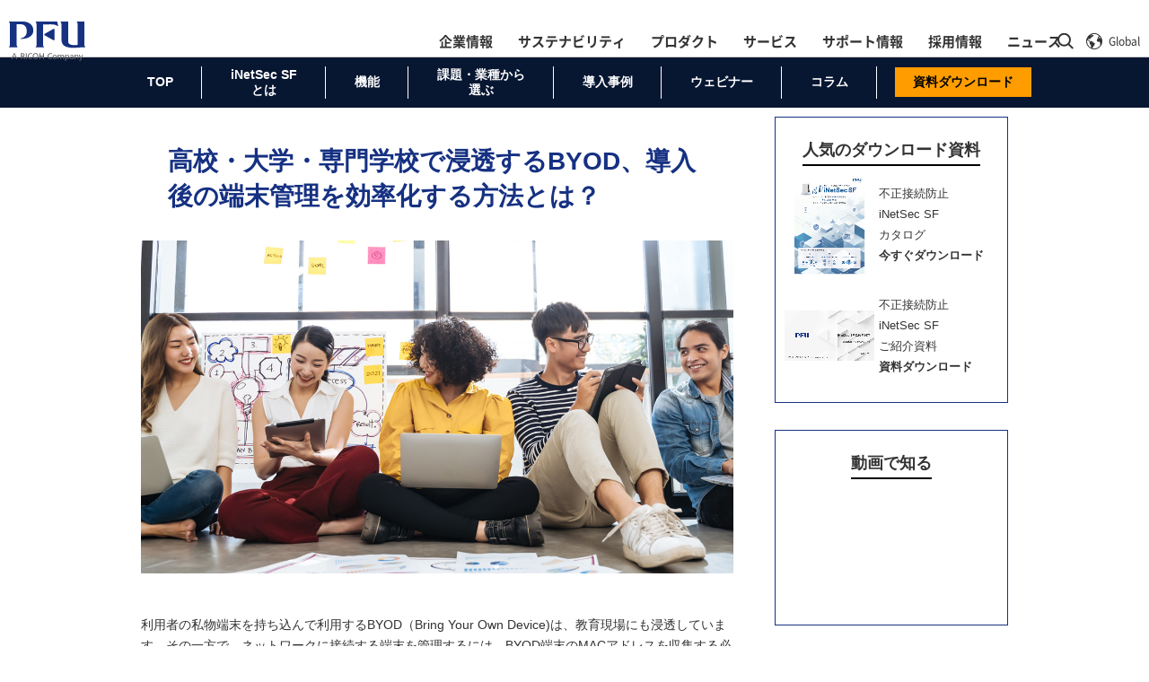

--- FILE ---
content_type: text/html
request_url: https://www.pfu.ricoh.com/inetsec/products/blog/blog20008.html
body_size: 6696
content:
<!DOCTYPE html>
<html lang="jp">
  <head>
    <meta charset="UTF-8" />
    <meta http-equiv="X-UA-Compatible" content="IE=edge" />
    <meta name="viewport" content="width=device-width, initial-scale=1.0" />

    <title>高校・大学・専門学校で浸透するBYOD、導入後の端末管理を効率化する方法とは？ | iNetSec blog | PFU</title>
    <meta name="copyright" content="Copyright (C) PFU" />
    <meta name="Description" content="高校・大学・専門学校でBYODが浸透する一方で、ネットワークに接続する端末の管理には、BYOD端末のMACアドレスを収集する必要があり、大きな手間がかかっています。そこで、MACアドレス収集に頭を悩ませる管理者の方へ、BYOD導入後の端末管理を効率化する方法を紹介します。" />
    <link href="/favicon.ico" rel="SHORTCUT ICON" />
    <script src="/common/js/jquery.min.js"></script>
    <link rel="stylesheet" href="/common/css/import3.0.css" media="screen,tv,print" />
    <link rel="stylesheet" href="/inetsec/css/inetsec.css" media="screen,tv,print" />
    <link rel="stylesheet" href="/inetsec/css/inetsec_common.css" />
    <link rel="stylesheet" href="/inetsec/products/blog/css/blog.css" media="screen,tv,print" />
    <script src="/common/js/common_2.2.js"></script>
    <script src="/common/js/desvg.js" defer></script>
    <script src="/common/js/header_footer.js" defer></script>
    <link rel="preload" as="font" type="font/woff2" href="/common/fonts/NotoSansJP/NotoSansJP-Regular.woff2" crossorigin />
    <link rel="preload" as="font" type="font/woff2" href="/common/fonts/NotoSansJP/NotoSansJP-Bold.woff2" crossorigin />
    <link rel="stylesheet" href="/common/css/destyle.css" />
    <link rel="stylesheet" href="/common/css/header.min.css" />
    <link rel="stylesheet" href="/common/css/footer.min.css" />
    <script src="/inetsec/products/blog/js/blog.js"></script>
    <script src="/inetsec/js/inetsec-menu.js"></script>
    <link rel="stylesheet" href="/inetsec/css/inetsec_newHeaderFooter.css" />
    <!-- Google Tag Manager -->
    <script>
      (function (w, d, s, l, i) {
        w[l] = w[l] || [];
        w[l].push({ "gtm.start": new Date().getTime(), event: "gtm.js" });
        var f = d.getElementsByTagName(s)[0],
          j = d.createElement(s),
          dl = l != "dataLayer" ? "&l=" + l : "";
        j.async = true;
        j.src = "//www.googletagmanager.com/gtm.js?id=" + i + dl;
        f.parentNode.insertBefore(j, f);
      })(window, document, "script", "dataLayer", "GTM-K5GPVV");
    </script>
    <!-- End Google Tag Manager -->
  </head>
  <body>
    <!-- ttlArea -->
    <div class="ttlArea"></div>
    <!-- //ttlArea -->
    <!-- Google Tag Manager -->
    <noscript>
      <iframe src="//www.googletagmanager.com/ns.html?id=GTM-K5GPVV" height="0" width="0" style="display: none; visibility: hidden"></iframe>
    </noscript>

    <!-- End Google Tag Manager -->
    <!-- header -->
    <header></header>
    <!-- //header -->

    <div id="container">
      <!-- top Navi -->
      <div id="top-menu" style="margin-bottom: 10px">
        <div id="top-menu">
          <div id="submenu_black">
            <div id="inetsec-menu_sf"></div>
          </div>
        </div>
      </div>
      <!-- top navi//-->

      <div id="contents" class="clearfix" style="padding: 0; margin-top: 0; max-width: none">
        <!-- main area -->
        <div id="main02" style="margin-top: 0; max-width: none">
          <div class="navihidden"><img src="/common/img/space.gif" width="1" height="1" alt="ここから本文です" /></div>
          <a name="content" id="content">
            <!-- contents start -->
          </a>

          <div style="margin: 0 auto; width: auto; max-width: 966px">
            <!-- Left main-->
            <div id="blog-left">
              <h1>高校・大学・専門学校で浸透するBYOD、導入後の端末管理を効率化する方法とは？</h1>

              <div class="imgArea">
                <img src="/inetsec/products/blog/images/blog20008-01.jpg" width="1200" height="675" alt="" class="smartimg" />
              </div>
              <br />
              <br />
              <p>利用者の私物端末を持ち込んで利用するBYOD（Bring Your Own Device)は、教育現場にも浸透しています。その一方で、ネットワークに接続する端末を管理するには、BYOD端末のMACアドレスを収集する必要があり、大きな手間がかかります。「MACアドレス収集が毎年大変…」と頭を悩ませる管理者の方に向けて、BYOD導入後の端末管理を効率化する方法を紹介します。</p>
              <br /><br />

              <div class="blog-index">
                <p class="index-tittle"><strong>目次</strong></p>
                <ol>
                  <li><a href="#blog_01">高校・大学・専門学校ではBYODの導入が浸透</a></li>
                  <li><a href="#blog_02">BYODの導入後はMACアドレスの管理に大きな手間がかかる</a></li>
                  <li><a href="#blog_03">ランダム化されたMACアドレスの実装が進み、BYOD端末がより管理しにくい状況に</a></li>
                  <li><a href="#blog_04">学校におけるBYOD端末管理の課題を解決する「MACアドレスの自動収集と利用申請・承認フローの電子化」</a></li>
                  <li><a href="#blog_05">「iNetSec SF」ならBYOD端末のMACアドレスを手軽に管理</a></li>
                </ol>
              </div>
              <br />

              <h2 id="blog_01">高校・大学・専門学校ではBYODの導入が浸透</h2>
              <hr size="4" class="border" />
              <img src="/inetsec/products/blog/images/blog20008-02.jpg" width="1200" height="675" alt="" />
              <br /><br />

              <p>文部科学省が発表した「2040年に向けた高等教育のグランドデザイン」では、多様な価値観を持つ多様な人材が集まり、新たな価値が創出されることを目指しています。その方策のひとつが「多様で柔軟な教育プログラム」です。この項目の中では、場所や時間の制約を受けにくい教育を提供するため、ICT活用を促進する必要があるとしています。</p>

              <p>公立小中学校では、GIGAスクール構想の端末整備により、1人1台の端末が配布され、ICTを活用した授業がすでに始まっています。一方で高校・大学・専門学校では、それよりも前から学生・生徒の私物端末を学習に利用するBYODの導入が始まっています。</p>

              <p>スマートフォンやタブレットの所有率は年々増加しており、全ての生徒・学生に端末を貸与する必要性も薄れています。そのため当初は端末を貸与していた高校・大学・専門学校においても、BYODに切り替えるケースが増えています。</p>

              <p>
                2018年に発表された「BYOD を活用した教育改善に関する調査研究 結果報告書（大学ICT推進協議会）」によると、BYOD を全学で導入している大学は 32.4%（159 機関）、短期大学は 20.2%（37 機関）、高等専門学校は 17.5％（7
                機関）ということでした。さらに「全国の高等学校におけるICT活用実態調査（旺文社）」の2020年のデータでは、BYODを導入している高等学校は、23.5％となっており、急速に拡大した前年からさらに4.2％増となりました。GIGAスクール構想の端末整備対象から外れ、ICT環境整備が遅れていると言われた高等学校でも、BYODが年々拡大していると読み取れます。
              </p>

              <p>BYODの導入により、学校・大学側ではアクティブラーニングなどICTを活用した教育手法をコストを抑えて採用できるようになりました。学生・生徒は、使い慣れた私物端末を学校・大学でそのまま利用することができます。</p>
              <br />

              <p class="related_link">関連ページ&nbsp;<a href="/inetsec/products/sf/education/index.html">高校・大学・専門学校の「BYOD」における端末管理の課題と解決策</a></p>

              <br /><br />

              <h2 id="blog_02">BYODの導入後はMACアドレスの管理に大きな手間がかかる</h2>
              <hr size="4" class="border" />

              <p>
                一方BYODを導入すると、端末の固有番号であるMACアドレスの管理が煩雑になるという問題があります。一般的に教育機関では、不正な端末の接続を防止するために無線LANでのMACアドレス認証を行っており、事前の申請により登録されたMACアドレスの端末しか接続できない仕組みを採用しています。そのため管理者はネットワークに接続する端末のMACアドレスを収集し、無線LANにMACアドレスのリストを手作業で登録しています。
              </p>

              <p>毎年多くの学生・生徒が入学・卒業するだけでなく、端末のライフサイクルも速くなっているため、ネットワークに接続する端末が頻繁に変更されます。そのたびに管理者はMACアドレスを収集して登録・削除する作業に追われているのが実情です。MACアドレス管理の効率化は、BYOD導入の大きな課題となっています。</p>
              <br />

              <p class="related_link">関連ページ&nbsp;<a href="/inetsec/products/sf/education/index.html">高校・大学・専門学校の「BYOD」における端末管理の課題と解決策</a></p>
              <br /><br />

              <h2 id="blog_03">ランダム化されたMACアドレスの実装が進み、BYOD端末がより管理しにくい状況に</h2>
              <hr size="4" class="border" />
              <p>さらに最近では、ランダム化されたMACアドレスを実装した端末が増えています。iOS 14以降、Android 10以降の端末は、設定を変更しない限り、接続する無線LANのアクセスポイント(SSID)ごとに端末固有のMACアドレスではなく、ランダム化されたMACアドレスを利用します。</p>

              <p>そのため、SSIDごとにランダム化されたMACアドレスを登録しなければならない、登録が漏れているとネットワークに接続できない等の問題が発生しています。</p>

              <p>
                ランダム化されたMACアドレスが端末にデフォルトで設定されはじめた理由は、ライバシーへの配慮です。例えば街中でフリーアクセスポイントに接続すると、アクセスポイントと端末のMACアドレスとで通信が発生します。そのためアクセスポイントの設置者は、利用者がどのように移動しているのかが、数メートル単位で特定できてしまいます。MACアドレスで利用者自体が特定されることはありませんが、利用者の位置情報もプライバシーであるという考えに基づいています。
              </p>

              <p>ランダム化されたMACアドレスが設定されている端末が校内・学内のアクセスポイントに接続する場合は、ランダム化を無効にして接続するよう設定を変更する必要があります。無効化はSSID単位で設定できるため、校内・学内のネットワークに接続する場合のみランダム化を無効にすることができます。</p>

              <p>このようにランダム化されたMACアドレスを設定した端末が増えたため、BYOD端末はより管理しにくくなっています。</p>
              <br />

              <p class="related_link">関連ページ&nbsp;<a href="/inetsec/products/sf/education/index.html">高校・大学・専門学校の「BYOD」における端末管理の課題と解決策</a></p>
              <br /><br />

              <h2 id="blog_04">学校におけるBYOD端末管理の課題を解決する「MACアドレスの自動収集と利用申請・承認フローの電子化」</h2>
              <hr size="4" class="border" />
              <img src="/inetsec/products/blog/images/blog20008-03.jpg" width="1200" height="675" alt="" />
              <br /><br />

              <p>BYODを導入している場合、何百人・何千人という学生・生徒の私物端末について、MACアドレスを手作業でメンテナンスすると、作業が膨大になります。作業が追い付かずに利用者の申請や管理者の登録処理が遅れてしまうと、授業でネットワークに接続できず、授業が進められない状態になる可能性もあります。</p>

              <p>
                スピードが求められるMACアドレス収集を効率化するためには、端末のMACアドレスを自動で収集する仕組みが必須と言えます。ネットワークに接続された端末のMACアドレスを自動で漏れなく収集・リスト化できると、手作業での管理の手間が大きく省けます。さらに、新規の端末がネットワークに接続された場合に、速やかに利用申請・承認を行い、MACアドレスと生徒・学生の情報を紐づける仕組みがあれば、端末を漏れなく管理でき、MACアドレス管理を大幅に効率化できます。
              </p>
              <br /><br />

              <div id="blog_05" class="frame-blue outside mb60">
                <div class="frame-blue inside">
                  <h2>「iNetSec SF」ならBYOD端末のMACアドレスを手軽に管理</h2>
                  <hr size="4" class="border" />
                  <br />

                  <p>
                    MACアドレスの自動収集、そして利用申請・承認フローの電子化を検討するなら、「iNetSec SF」を活用してみてはいかがでしょうか。iNetSec SFは、エージェントレスでネットワークに接続する端末を検出し、不正な端末が接続された場合は遮断も可能なアプライアンス製品です。iNetSec
                    SFは既存のネットワークにセンサーを接続し、管理サーバーを立てるだけで、手軽に導入できます。
                  </p>

                  <p>iNetSec SFは、ネットワーク上を流れるブロードキャストARPを読み取ることで接続されている端末を検知し、MACアドレスを使って端末情報を管理しています。</p>

                  <p>新たな端末が接続すると自動的に利用申請画面が表示され、利用申請の通知メールを受け取った管理者はWEBブラウザを使って速やかに使用許可の手続きに入ることができます。</p>

                  <p>
                    さらにランダム化されたMACアドレスの対策にも効力を発揮します。ネットワークへの接続をMACアドレスで管理する以上、ランダム化を無効にする必要がありますが、それを徹底することは難しいのが実情です。iNetSec
                    SFを導入すれば、MACアドレスがランダム化されていた場合に自動でガイダンス画面に遷移します。利用者が独力で解決できるため、管理者がサポートする手間を省き、混乱なく設定変更ができます。
                  </p>

                  <p>ICTを活用してより良い教育の機会を提供するには、様々な課題があり、端末管理もそのひとつです。BYODの進展に向けて、MACアドレス収集の作業負荷を抑える必要があります。新たな学びの可能性を広げるために、ぜひiNetSec SFをご活用ください。</p>
                  <br />

                  <p class="related_link">関連ページ&nbsp;<a href="/inetsec/products/sf/education/index.html">MACアドレスの収集、リスト化を手軽に実現</a></p>
                  <br />
                </div>
              </div>
              <p style="margin-top: 20px">
                商標について<br />
                iOSは、Apple Inc.の商標です。<br />
                Androidは、Google LLC.の商標または登録商標です。
              </p>
              <br />
            </div>
            <!-- left main//-->

            <!-- right Navi -->
            <div id="right-menu">
              <div id="blog-right-menu"></div>
            </div>
            <!-- right navi//-->
          </div>

          <div class="blockend"></div>

          <div style="max-width: 1030px; margin: 70px auto 10px">
            <div class="case_banner flex_50">
              <a class="col" href="/inetsec/case_studies/kahoku.html">
                <span class="case_banner_img"><img src="/inetsec/images/banner_img.jpg" alt="" /></span><br class="pc_off" />
                【導入事例】<br />GIGAスクールで爆発的に増えた端末の管理を効率化<br />接続されている端末の検知にも役立つ iNetSec SF<br /><br class="sp_off" />
                かほく市教育委員会
              </a>

              <a class="col" href="/inetsec/case_studies/musashino-higashi.html">
                <span class="case_banner_img"><img src="/inetsec/images/banner_img02.jpg" alt="" /></span><br class="pc_off" />
                【導入事例】<br />教員の意欲的なICT活用を支える<br />iNetSec SF<br /><br class="sp_off" />
                学校法人武蔵野東学園
              </a>
            </div>
          </div>

          <!-- form Navi -->
          <div id="form-link" style="clear: both">
            <div id="blog-form-link"></div>
          </div>
          <!-- form navi//-->

          <!-- move area -->
          <div id="move-section">
            <div class="col2s">
              <div class="col button0 entry02" style="margin-top: 20px"><a href="/inetsec/products/blog/blog20007.html"></a><strong>前の記事へ</strong></div>
              <div class="col button0 entry02" style="margin-top: 20px"><a href="/inetsec/products/blog/blog21001.html"></a><strong>次の記事へ</strong></div>
            </div>
          </div>
          <!-- move area// -->

          <!-- foot Navi -->
          <div id="foot-menu">
            <div id="blog-foot-menu"></div>
          </div>
          <!-- foot navi//-->

          <br />
        </div>
        <!-- //main area -->
      </div>
      <!-- footer content -->

      <!-- //footer content -->
    </div>

    <!--▼common.js-->
    <script src="/inetsec/js/common.js"></script>
    <!-- footer content -->
    <footer>
      <div class="footer">
        <div class="footer_component -breadcrumbs">
          <div class="footer_componentInner">
            <ul class="breadcrumbs">
              <li class="breadcrumbs_element"><a href="/" class="breadcrumbs_link">ホーム</a></li>
              <li class="breadcrumbs_element"><a href="/products/">プロダクト</a></li>
              <li class="breadcrumbs_element"><a href="/inetsec/">iNetSec</a></li>
              <li class="breadcrumbs_element"><a href="/inetsec/products/blog/">blog</a></li>
              <li class="breadcrumbs_element -current">blog20008</li>
            </ul>
          </div>
        </div>
        <div id="footer_common"></div>
      </div>
    </footer>
    <!-- //footer content -->
  </body>
</html>


--- FILE ---
content_type: text/html
request_url: https://www.pfu.ricoh.com/inetsec/products/blog/blog-right-menu.html
body_size: 1636
content:
<style type="text/css">
  <!--
  #right-menu .link {
  	margin-top: 60px;
  }

  @media print, screen and (max-width: 966px) {
  	#right-menu .link {
  		margin-top: 20px;
  	}
  }
  -->
</style>

<div class="right-frame">
  <div class="alignCenter"><h2>人気のダウンロード資料</h2></div>
  <div class="flex-box">
    <a href="https://promotion.pfu.ricoh.com/inetsec/inetsec_sf_catalog.pdf"></a>
    <div class="imgArea">
      <img src="/inetsec/case_studies/images/download-img03.png" width="77" height="110" alt="" />
    </div>

    <div class="textArea">
      <p>不正接続防止<br class="smart_off" />iNetSec SF<br class="smart_off" />カタログ<br /><strong>今すぐダウンロード</strong></p>
    </div>
  </div>
  <br />

  <div class="flex-box">
    <a href="/inetsec/fm-material_intro_sf_onpre-1-c.html"></a>
    <div class="imgArea">
      <img src="images/download-img02.png" width="100" height="74" alt="" />
    </div>
    <div class="textArea">
      <p>不正接続防止<br class="smart_off" />iNetSec SF<br class="smart_off" />ご紹介資料<br /><strong>資料ダウンロード</strong></p>
    </div>
  </div>
  <br />
</div>
<div class="right-frame">
  <div class="alignCenter">
    <h2>動画で知る</h2>
  </div>
  <div class="flex-box">
    <div class="alignCenter">
      <iframe width="221" height="124" src="https://www.youtube.com/embed/89_BzB0jAgA?si=8-fOFoVQZ5Hslzwa" title="YouTube video player" frameborder="0" allow="accelerometer; autoplay; clipboard-write; encrypted-media; gyroscope; picture-in-picture; web-share" referrerpolicy="strict-origin-when-cross-origin" allowfullscreen></iframe>
    </div>
  </div>
  <br />
</div>

<div class="right-frame">
  <div class="alignCenter">
    <h2>PFUのネットワーク<br />セキュリティ製品</h2>
  </div>
  <div class="flex-box">
    <a href="/inetsec/products/sf/"></a>
    <div class="imgArea">
      <img src="images/inetsec_sf.png" width="614" height="534" alt="" />
    </div>
    <div class="textArea">
      <p>不正接続防止ツール<br class="smart_off" />シェアNo.1<br class="smart_off" />「iNetSec SF」</p>
    </div>
  </div>
  <br />
  <!--
	<div class="flex-box">
		<a href="/inetsec/products/ic/"></a>
		<div class="imgArea">
			<img src="images/inetsec_ic.png" width="756" height="483" alt="" />
		</div>
		<div class="textArea">
			<p>脆弱性検査ツール<br class="smart_off" />シェアNo.1<br class="smart_off" />「iNetSec Inspection Center」</p>
		</div>
	</div>
	<br />
--></div>

<div class="right-frame">
  <div class="alignCenter"><h2>人気の記事</h2></div>
  <div class="popular-link" style="position: relative">
    <a href="/inetsec/products/blog/blog20001.html"></a>
    <div class="alignCenter">
      <img src="images/blog-003.jpg" width="480" height="320" style="max-width: 200px" alt="" />
    </div>
    <div class="textArea">
      <p>BYOD（私物端末の業務利用）とは？メリット・デメリットと導入にあたって考慮すべきポイント</p>
      <p style="text-align: right">2020年1月8日</p>
    </div>
  </div>
  <br />

  <div class="popular-link" style="position: relative">
    <a href="/inetsec/products/blog/blog19001.html"></a>
    <div class="alignCenter">
      <img src="images/blog-001.png" width="480" height="320" style="max-width: 200px" alt="" />
    </div>
    <div class="textArea">
      <p>病院ネットワークはインターネット分離だけで安全？</p>
      <p style="text-align: right">2019年12月2日</p>
    </div>
  </div>
  <br />
</div>


--- FILE ---
content_type: text/html
request_url: https://www.pfu.ricoh.com/inetsec/products/blog/blog-form-link.html
body_size: 490
content:
<ul>
  <li>
    <a href="https://promotion.pfu.ricoh.com/inetsec/inetsec_sf_catalog.pdf">iNetSec SF カタログ<br />今すぐダウンロード</a>
  </li>
  <li>
    <a href="/inetsec/fm-material_intro_sf_onpre-1-c.html"><span class="img" style="margin-top: -20px"></span>iNetSec SF ご紹介資料<br />資料ダウンロード</a>
  </li>
</ul>


--- FILE ---
content_type: text/html
request_url: https://www.pfu.ricoh.com/inetsec/products/blog/blog-foot-menu.html
body_size: 965
content:
<div id="sf_top-block11">
  <div class="block_title">
    <section>
      <h2><span class="label">お問い合わせ</span><span class="en">Contact</span></h2>
    </section>
  </div>
  <div class="text">
    <section>
      <p>
        購入/導入をご検討されているお客様につきましては、ご質問/お見積/システム導入など、何なりとご相談ください。<br />
        「お問い合わせ」より、お気軽にお問い合わせください。カタログ、紹介資料などは「資料請求」よりご依頼ください。
      </p>
      <div class="btn">
        <div class="cf">
          <div class="box contact">
            <a href="https://www.pfu.ricoh.com/inetsec/fm-contact-1-c.html?category=06"><span class="link_wrap">お問い合わせ</span></a>
          </div>
          <div class="box shiryo">
            <a href="https://www.pfu.ricoh.com/inetsec/download/"><span class="link_wrap">資料請求</span></a>
          </div>
        </div>
      </div>
    </section>
  </div>
</div>

<div id="sf_top-block12" class="blog_foot">
  <section>
    <a href="/inetsec/software_support.html">
      <h2>サポート・技術情報</h2>
      <div class="icon"><img src="/inetsec/images/icon_support_bk.png" alt="" /></div>
      <p>製品をお買い上げいただいたお客様に、<br />本製品をご活用いただくための様々な情報をご提供いたします。</p>
    </a>
  </section>
  <div class="bg"></div>
</div>


--- FILE ---
content_type: text/html
request_url: https://www.pfu.ricoh.com/inetsec/js/inetsec-menu_sf.html
body_size: 2551
content:
<!-- PC -->
<section class="pc_menu" style="width: 100%">
  <ul id="sfmenu" class="fc-menu cf">
    <li><a href="/inetsec/">TOP</a></li>
    <li class="product current toggle">
      <a href="/inetsec/products/sf/">iNetSec SF<br />とは</a>
      <div class="menu_area">
        <section class="sf11">
          <div class="megaCont01">
            <div class="menuBlock">
              <div class="menuBlock01 -manga">
                <a href="/inetsec/products/sf/lp/manga.html">マンガでわかる<br />iNetSec SF<br />(基本機能編)</a>
                <a href="/inetsec/products/sf/lp/manga_rw-defense.html">マンガでわかる<br />iNetSec SF<br />(ランサムウェア対策編)</a>
              </div>
            </div>
          </div>
        </section>
      </div>
    </li>
    <li class="product current toggle">
      <a href="#">機能</a>
      <div class="menu_area">
        <section class="sf11">
          <div class="megaCont01">
            <div class="menuBlock">
              <div class="menuBlock01">
                <a href="/inetsec/products/sf/function/">iNetSec SF<br />基本機能</a>
                <a href="/inetsec/products/sf/on-premises/">オンプレミス版</a>
                <a href="/inetsec/products/sf/cloud/">クラウド版</a>
              </div>
            </div>
          </div>
        </section>
      </div>
    </li>
    <li class="product current toggle">
      <a href="#">課題・業種から<br />選ぶ</a>
      <div class="menu_area">
        <section class="sf12">
          <div class="megaCont01">
            <div class="menuBlock">
              <div class="menuBlock02">
                <div class="wrap">
                  <p>課題から選ぶ</p>
                  <ul>
                    <li>
                      <a href="/inetsec/products/sf/device-mgt/">端末管理効率化・不正接続防止<br />をしたい</a>
                    </li>
                    <li><a href="/inetsec/products/sf/targeted-attacks/">標的型サーバー攻撃対策をしたい</a></li>
                  </ul>
                </div>
              </div>
              <div class="menuBlock02">
                <div class="wrap">
                  <p>業種から選ぶ</p>
                  <ul>
                    <li><a href="/inetsec/products/sf/manufacturing/">製造業</a></li>
                    <li><a href="/inetsec/products/sf/medical/">病院・医療機関</a></li>
                    <li><a href="/inetsec/products/sf/education/">学校・教育機関</a></li>
                  </ul>
                </div>
              </div>
            </div>
          </div>
        </section>
      </div>
    </li>
    <li><a href="/inetsec/case_studies/">導入事例</a></li>
    <li><a href="/inetsec/sf/webinar/">ウェビナー</a></li>
    <li><a href="/inetsec/products/blog/">コラム</a></li>

    <li class="webinar"><a class="js_inetsec_event" href="/inetsec/download/">資料ダウンロード</a></li>
  </ul>
</section>
<!-- PC //-->
<!-- SP -->
<div class="sp_menu sp">
  <a class="nav-button" href="javascript:void(0)"> <img src="/inetsec/images/sp-hamburger_menu.png" class="menu" alt="Menu" /> <img src="/inetsec/images/sp-hamburger_menu_close.png" class="close" alt="Close" /> </a>
  <nav class="nav-wrap close">
    <div class="sp_menublock01">
      <ul class="accordion clearfix">
        <li class="text"><a href="/inetsec/">TOP</a></li>
        <li class="accordion_one">
          <div class="accordion_header"><span>セキュリティ対策アプラインス</span><br />iNetSec SF</div>
          <div class="accordion_inner">
            <div class="wrap">
              <ul>
                <li><a href="/inetsec/products/sf/">iNetSec SFとは？</a></li>
                <li><a href="/inetsec/products/sf/function/">基本機能</a></li>
                <li><a href="/inetsec/products/sf/on-premises/">オンプレミス版</a></li>
                <li><a href="/inetsec/products/sf/cloud/">クラウド版</a></li>
              </ul>
            </div>
            <div class="wrap select mBottom10">
              <p>課題・業種から選ぶ</p>
              <ul>
                <li>
                  <a href="/inetsec/products/sf/device-mgt/">端末管理効率化・<br />不正接続防止をしたい</a>
                </li>
                <li><a href="/inetsec/products/sf/targeted-attacks/">標的型サーバー攻撃対策をしたい</a></li>
              </ul>
            </div>
            <div class="wrap select mBottom10">
              <p>業種から選ぶ</p>
              <ul>
                <li><a href="/inetsec/products/sf/manufacturing/">製造業</a></li>
                <li><a href="/inetsec/products/sf/medical/">病院・医療機関</a></li>
                <li><a href="/inetsec/products/sf/education/">学校・教育機関</a></li>
              </ul>
            </div>
            <div class="wrap select">
              <p>マンガでわかる</p>
              <ul>
                <li><a href="/inetsec/products/sf/lp/manga.html">基本機能編</a></li>
                <li><a href="/inetsec/products/sf/lp/manga_rw-defense.html">ランサムウェア対策編</a></li>
              </ul>
            </div>
            <div class="wrap mBottom0">
              <ul>
                <li><a href="/inetsec/case_studies/">導入事例</a></li>
                <li><a href="/inetsec/sf/webinar/">ウェビナー</a></li>
              </ul>
            </div>
          </div>
        </li>
        <li class="accordion_one">
          <div class="accordion_header"><span>機器/ネットワーク見える化装置</span><br />iNetSec FC</div>
          <div class="accordion_inner">
            <div class="wrap">
              <ul>
                <li><a href="/inetsec/products/fc/">iNetSec FCとは？</a></li>
                <li><a href="/inetsec/products/fc/function/">基本機能</a></li>
              </ul>
            </div>
            <div class="wrap select fc mBottom10">
              <p>課題から選ぶ</p>
              <ul>
                <li><a href="/inetsec/products/fc/ups/">オムロン製 UPSの管理</a></li>
                <li><a href="/inetsec/products/fc/security-guideline/">工場システムにおけるサイバー・フィジカル・セキュリティ対策ガイドラインへの対応</a></li>
              </ul>
            </div>
            <div class="wrap select fc">
              <p>ソリューションから選ぶ</p>
              <ul>
                <li><a href="/inetsec/products/fc/patlite/">パトライトNHVシリーズとの連携</a></li>
              </ul>
            </div>
            <div class="wrap mBottom0">
              <ul>
                <li><a href="/inetsec/products/fc/case_studies/">導入事例</a></li>
                <li><a href="/inetsec/products/fc/webinar/">ウェビナー</a></li>
                <li><a href="/inetsec/products/fc/blog/">コラム</a></li>
              </ul>
            </div>
          </div>
        </li>
        <!--
        <li class="text"><a href="/inetsec/products/ic/"><span>PC検疫ソフトウェア</span><br>Inspection Center</a></li>
-->
        <li class="text"><a href="/inetsec/case_studies/">導入事例</a></li>
      </ul>
      <div class="box contact">
        <a href="/inetsec/fm-contact-1-c.html"><span class="link_wrap">お問い合わせ</span></a>
      </div>
      <div class="box shiryo">
        <a href="/inetsec/download/"><span class="link_wrap">資料ダウンロード</span></a>
      </div>
    </div>
  </nav>
</div>
<!-- SP //-->
<script>
  $(function () {
    //.accordion_oneの中の.accordion_headerがクリックされたら
    $(".accordion_one .accordion_header").click(function () {
      //クリックされた.accordion_oneの中の.accordion_headerに隣接する.accordion_innerが開いたり閉じたりする。
      $(this).next(".accordion_inner").slideToggle();
      $(this).toggleClass("open");
      //クリックされた.accordion_oneの中の.accordion_header以外の.accordion_oneの中の.accordion_headerに隣接する.accordion_oneの中の.accordion_innerを閉じる
      $(".accordion_one .accordion_header").not($(this)).next(".accordion_one .accordion_inner").slideUp();
      $(".accordion_one .accordion_header").not($(this)).removeClass("open");
    });
  });
</script>
<script type="text/javascript">
  // //IE11 sticky
  // var elem = document.querySelectorAll('#submenu_black');
  // Stickyfill.add(elem);

  $(function () {
    if (CONTACT_URL != "") {
      $(".js_inetsec_contact").attr("href", CONTACT_URL);
    }
    if (EVENT_URL != "") {
      $(".js_inetsec_event").attr("href", EVENT_URL);
    }
  });

  var CONTACT_URL = "";
  var EVENT_URL = "";
</script>


--- FILE ---
content_type: text/html
request_url: https://www.pfu.ricoh.com/header.html
body_size: 7292
content:
<div class="header" id="header">
  <div class="headerInner">
    <div class="header_logo">
      <a href="/" class="header_logoLink" aria-label="PFU A RICOH Company">
        <!-- <title>PFUロゴ</title> -->
        <!-- PFU-RICOH_RGB-color.svg -->
        <svg class="corpLogo" xmlns="http://www.w3.org/2000/svg" viewBox="0 0 296.28 152.64">
          <defs>
            <style>
              .corpLogo_main {
                fill: #163182;
              }
              .corpLogo_caption {
                fill: #64666a;
              }
            </style>
          </defs>
          <g>
            <path class="corpLogo_caption" d="M18.97,122.58h3.45l9.62,22.81h-3.57l-2.31-5.75H14.99l-2.32,5.75h-3.44l9.74-22.81Zm1.6,3.08l-4.55,11.3h9.09l-4.54-11.3Z" />
            <path class="corpLogo_caption" d="M46.2,122.58h5.59c4.5,0,8.84,.72,8.84,6.18,0,2.78-2.05,4.74-4.7,5.19v.08c1,.39,1.51,.88,2.22,2.29l4.31,9.07h-3.72l-3.49-7.91c-1.02-2.22-2.1-2.22-3.84-2.22h-1.95v10.12h-3.27v-22.81Zm3.27,9.82h2.78c3.1,0,4.93-1.38,4.93-3.57,0-2.06-1.57-3.36-4.57-3.36h-3.14v6.93Z" />
            <path class="corpLogo_caption" d="M65.69,122.58h3.27v22.81h-3.27v-22.81Z" />
            <path class="corpLogo_caption" d="M89.88,126.35c-1.44-.84-3.05-1.28-4.71-1.28-5.27,0-8.78,3.79-8.78,8.91s3.86,8.94,8.61,8.94c1.64,0,3.84-.43,4.97-1.12l.19,3.16c-1.74,.72-3.85,.81-5.2,.81-7.22,0-12.02-4.62-12.02-11.88s5.1-11.71,12.06-11.71c1.76,0,3.5,.28,5.13,.99l-.26,3.17Z" />
            <path class="corpLogo_caption" d="M103.25,122.19c6.92,0,10.96,5.04,10.96,11.79s-4.01,11.79-10.96,11.79-10.98-4.86-10.98-11.79,4.03-11.79,10.98-11.79Zm0,20.73c5.26,0,7.5-4.39,7.5-8.94s-2.48-8.94-7.5-8.91c-5.04-.03-7.52,4.27-7.52,8.91s2.24,8.94,7.52,8.94Z" />
            <path class="corpLogo_caption" d="M118.37,122.58h3.27v9.56h10.91v-9.56h3.26v22.81h-3.26v-10.39h-10.91v10.39h-3.27v-22.81Z" />
            <path class="corpLogo_caption" d="M166.96,126.35c-1.43-.84-3.03-1.28-4.69-1.28-5.27,0-8.76,3.79-8.76,8.91s3.85,8.94,8.59,8.94c1.63,0,3.8-.43,4.96-1.12l.19,3.16c-1.72,.72-3.85,.81-5.19,.81-7.2,0-12.02-4.62-12.02-11.88s5.09-11.71,12.05-11.71c1.76,0,3.51,.28,5.12,.99l-.25,3.17Z" />
            <path class="corpLogo_caption" d="M177.6,128.33c5.08,0,8.47,3.66,8.47,8.73,0,4.77-3.46,8.71-8.47,8.71s-8.46-3.94-8.46-8.71c0-5.06,3.38-8.73,8.46-8.73Zm0,14.96c3.61,0,5.21-3.26,5.21-6.23,0-3.17-1.93-6.25-5.21-6.25s-5.19,3.08-5.19,6.25c0,2.97,1.58,6.23,5.19,6.23Z" />
            <path class="corpLogo_caption" d="M189.52,128.72h2.86v2.43h.08c1.17-1.93,2.83-2.82,5.29-2.82,1.92,0,3.86,.98,4.74,3.24,1.14-2.39,3.64-3.24,5.15-3.24,4.25,0,5.79,2.75,5.79,6.36v10.69h-3.08v-9.94c0-2.05-.48-4.63-2.98-4.63-3.14,0-4.38,3.08-4.38,6.18v8.4h-3.07v-9.94c0-2.05-.5-4.63-2.97-4.63-3.12,0-4.38,3.08-4.38,6.18v8.4h-3.05v-16.67Z" />
            <path class="corpLogo_caption" d="M217.95,128.72h2.94v2.37h.05c.82-1.24,2.71-2.75,5.66-2.75,4.84,0,7.18,3.95,7.18,8.43s-2.11,9.01-7.14,9.01c-2.95,0-4.6-1.14-5.57-2.67h-.04v9.15h-3.08v-23.53Zm8.01,2.09c-3.34,0-4.93,3.17-4.93,6.28,0,2.78,1.44,6.2,4.89,6.2s4.68-3.68,4.61-6.3c.08-3.01-1.26-6.18-4.57-6.18Z" />
            <path
              class="corpLogo_caption"
              d="M238.03,129.9c1.55-.92,3.36-1.57,5.49-1.57,4.77,0,6.71,2.37,6.71,6.89v6.9c0,1.9,.06,2.77,.12,3.27h-2.86v-2.15h-.08c-.71,1.02-2.35,2.53-5.15,2.53-3.57,0-6.09-1.56-6.09-5.18,0-4.18,4.57-5.49,7.74-5.49,1.2,0,2.05,0,3.25,.07,0-2.88-1.03-4.35-4.11-4.35-1.74,0-3.61,.67-4.82,1.71l-.18-2.62Zm9.12,7.55c-.67,0-1.3-.07-1.95-.07-1.68,0-5.8,.26-5.8,3.2,0,1.76,1.7,2.71,3.13,2.71,3,0,4.62-1.88,4.62-4.37v-1.47Z"
            />
            <path class="corpLogo_caption" d="M254.76,128.72h2.99v2.66h.04c.93-1.91,3.15-3.04,5.47-3.04,4.31,0,6.25,2.68,6.25,7.16v9.9h-3.08v-8.63c0-3.89-.84-5.78-3.53-5.95-3.47,0-5.06,2.82-5.06,6.86v7.71h-3.07v-16.67Z" />
            <path class="corpLogo_caption" d="M272.85,149.9c.38,.12,.89,.26,1.42,.26,2.74,0,3.65-3.78,3.65-4.12,0-.35-.38-1.19-.59-1.75l-5.64-15.57h3.37l4.46,13.79h.06l4.57-13.79h3.11l-6.14,17.03c-1.15,3.2-2.36,6.89-6.4,6.89-.99,0-1.53-.13-2.09-.23l.21-2.51Z" />
          </g>
          <g>
            <path
              class="corpLogo_main"
              d="M54.51,0H1.77C-.42,0-.18,1.19,.4,1.74c2.08,1.96,3.28,5.18,3.28,13.8V88.43c0,4.08-1.18,8.02-3.28,9.69-.53,.43-.83,1.6,1.36,1.6H31.65c2.19,0,1.9-1.17,1.36-1.6-2.1-1.67-3.28-5.61-3.28-9.69V11.29c0-.27,.2-.53,.49-.56,3.2-.36,6.86-.66,10.19-.66,14.97,0,28.48,4.47,28.48,26.58v.73c0,8.36-1.46,13.33-5.31,17.9-4.41,5.23-9.32,7.67-16.62,9.34-1.44,.33-2.04,.87-1.96,1.64,.08,.77,.92,1.17,2.36,1.17,15.29-.7,25.88-2.86,35.85-10.25,8.17-6.06,11.35-13.43,11.35-22.25,0-4.61-.82-9.23-2.36-13.18C86.47,6.5,68.72,0,54.51,0Z"
            />
            <path
              class="corpLogo_main"
              d="M187.31,0H105.28c-2.19,0-1.95,1.19-1.36,1.74,2.08,1.96,3.28,5.18,3.28,13.8V88.43c0,4.08-1.18,8.02-3.28,9.69-.53,.43-.83,1.6,1.36,1.6h28.82c2.19,0,1.9-1.17,1.36-1.6-2.1-1.67-3.28-5.61-3.28-9.69V11.57c0-.36,.22-.59,.55-.56,2.81,.23,7.08,.28,10.37,.22,13.08-.24,32.58-2.21,44,4.88,1.06,.66,2.09,1.54,2.84,1.62,.67,.07,1.15-.44,.8-2.05-.4-1.9-3.44-15.69-3.44-15.69Z"
            />
            <path class="corpLogo_main" d="M172.34,28.5l-33.74,19.11c-2.18,1.24-2.18,4.39,.01,5.61l33.74,18.94c2.15,1.21,4.8-.35,4.8-2.81V31.31c0-2.47-2.66-4.02-4.81-2.8Z" />
            <path
              class="corpLogo_main"
              d="M295.93,97.92c-2.19-2.18-3.19-5.9-3.19-10.46V0h-27.8c-2.19,0-1.95,1.19-1.36,1.74,2.08,1.96,3.28,5.18,3.28,13.8V88.84c0,1.34-.12,1.5-1.1,1.63-3.09,.41-6.57,.82-11.52,.82-19.9,0-24.6-7.31-24.6-14.89V0h-27.8c-2.19,0-1.95,1.19-1.36,1.74,2.08,1.96,3.28,5.18,3.28,13.8v48.99c0,18.09,2.66,31.74,31.22,36.08,18.04,2.74,45.73-1.8,59.96-1.09,1.49,.07,1.65-.96,1-1.6Z"
            />
          </g>
        </svg>
      </a>
    </div>

    <div class="globalNav">
      <button type="button" class="header_ico -hamburger" aria-controls="hamburgerMenu" aria-expanded="false" aria-label="メニューを開閉">
        <span class="header_icoImgWrapper">
          <span class="hamburgerIco">
            <span class="hamburgerIco_line"></span>
            <span class="hamburgerIco_line"></span>
            <span class="hamburgerIco_line"></span>
          </span>
        </span>
        <span class="header_icoCaption">Menu</span>
      </button>

      <div class="hamburgerMenu" id="hamburgerMenu">
        <div class="hamburgerMenu_inner">
          <div class="hamburgerMenu_header">
            <div class="hamburgerMenu_headerInner">
              <ul class="hamburgerMenu_share">
                <li>
                  <a href="https://www.facebook.com/pfu.jp?utm_source=PfuTop&utm_medium=footer" class="header_ico -sns">
                    <div class="header_icoImgWrapper">
                      <svg id="icon_fb" xmlns="http://www.w3.org/2000/svg" width="36" height="35.781" viewBox="0 0 36 35.781" class="header_icoImg">
                        <title>facebook</title>
                        <path fill="#fff" class="path" d="M36,18A18,18,0,1,0,15.188,35.781V23.2h-4.57V18h4.57V14.034c0-4.511,2.687-7,6.8-7a27.68,27.68,0,0,1,4.029.352v4.43h-2.27a2.6,2.6,0,0,0-2.933,2.811V18H25.8l-.8,5.2H20.813V35.781A18,18,0,0,0,36,18Z" />
                      </svg>
                    </div>
                  </a>
                </li>
                <li>
                  <a href="https://x.com/PFU_JP" class="header_ico -sns">
                    <div class="header_icoImgWrapper">
                      <svg id="icon_tw" xmlns="http://www.w3.org/2000/svg" width="24" height="24" viewBox="0 0 24 24" class="header_icoImg">
                        <title>Xアイコン</title>
                        <path
                          fill="#fff"
                          class="st0"
                          d="M13.7,10.9l6.7-7.8h-1.6L13,9.8L8.4,3.1H3l7,10.2l-7,8.2h1.6l6.1-7.1l4.9,7.1H21L13.7,10.9L13.7,10.9z
                        M11.5,13.4l-0.7-1L5.2,4.3h2.4l4.6,6.5l0.7,1l5.9,8.5h-2.4L11.5,13.4L11.5,13.4z"
                        />
                      </svg>
                    </div>
                  </a>
                </li>
                <li>
                  <a href="https://www.youtube.com/@PFU_JP" class="header_ico -sns">
                    <div class="header_icoImgWrapper">
                      <svg xmlns="http://www.w3.org/2000/svg" xmlns:xlink="http://www.w3.org/1999/xlink" width="32" height="32" viewBox="0 0 32 32" class="header_icoImg">
                        <title>YouTubeアイコン</title>
                        <defs>
                          <clipPath id="a"><rect width="32" height="22.4" fill="#fff" /></clipPath>
                        </defs>
                        <g transform="translate(-318.976 -1178)">
                          <rect width="32" height="32" transform="translate(318.976 1178)" fill="none" />
                          <g transform="translate(318.976 1182.8)">
                            <g transform="translate(0 0)" clip-path="url(#a)">
                              <path
                                d="M31.332,3.5A4.008,4.008,0,0,0,28.5.669C26.007,0,16,0,16,0S5.993,0,3.5.669A4.008,4.008,0,0,0,.669,3.5,41.635,41.635,0,0,0,0,11.2a41.637,41.637,0,0,0,.669,7.7A4.007,4.007,0,0,0,3.5,21.731c2.5.669,12.5.669,12.5.669s10.007,0,12.5-.669A4.007,4.007,0,0,0,31.332,18.9,41.637,41.637,0,0,0,32,11.2a41.635,41.635,0,0,0-.669-7.7M12.8,16V6.4l8.314,4.8Z"
                                transform="translate(0 0)"
                                fill="#fff"
                              />
                            </g>
                          </g>
                        </g>
                      </svg>
                    </div>
                  </a>
                </li>
              </ul>
            </div>
          </div>

          <nav class="pageNav" aria-label="グローバルナビゲーション">
            <ul class="pageNav_list">
              <li class="pageNav_item -hamburgerMenuItem">
                <a href="/" class="pageNav_link">ホーム</a>
              </li>
              <li class="pageNav_item">
                <a href="/about/" class="pageNav_link">企業情報</a>
              </li>
              <li class="pageNav_item">
                <a href="/sustainability/" class="pageNav_link">サステナビリティ</a>
              </li>
              <li class="pageNav_item">
                <a href="/products/" class="pageNav_link">プロダクト</a>
              </li>
              <li class="pageNav_item">
                <a href="/services/" class="pageNav_link">サービス</a>
              </li>
              <li class="pageNav_item">
                <a href="/support/" class="pageNav_link">サポート情報</a>
              </li>
              <li class="pageNav_item">
                <a href="/recruit/" class="pageNav_link">採用情報</a>
              </li>
              <li class="pageNav_item">
                <a href="/news/" class="pageNav_link">ニュース</a>
              </li>
              <li class="pageNav_item -hamburgerMenuItem">
                <a href="/contact/" class="pageNav_link">お問い合わせ</a>
              </li>
              <li class="pageNav_item -hamburgerMenuItem">
                <a href="/sitemap/" class="pageNav_link">サイトマップ</a>
              </li>
              <li class="pageNav_item -hamburgerMenuItem">
                <a href="/privacy/" class="pageNav_link">個人情報保護の取り組み</a>
              </li>
              <li class="pageNav_item -hamburgerMenuItem">
                <a href="/terms/" class="pageNav_link">著作権とリンクについて</a>
              </li>
            </ul>
          </nav>

          <div class="search">
            <form class="search_form" action="https://search.pfu.jp/search" method="get">
              <input class="search_query" name="query" type="text" value="" maxlength="256" autocomplete="off" placeholder="" aria-label="サイト内検索" />
              <div class="search_submit">
                <div class="header_ico -search">
                  <div class="header_icoImgWrapper">
                    <svg xmlns="http://www.w3.org/2000/svg" width="18" height="18" viewBox="0 0 18 18" class="header_icoImg">
                      <title>検索</title>
                      <g class="searchIco" id="icon_Search" transform="translate(-4.393 -4.393)">
                        <g class="searchIco_stroke" id="楕円形_1" data-name="楕円形 1" transform="translate(4.393 4.393)" fill="none" stroke="#fff" stroke-width="2">
                          <ellipse cx="7.5" cy="7.5" rx="7.5" ry="7.5" stroke="none" />
                          <ellipse cx="7.5" cy="7.5" rx="6.5" ry="6.5" fill="none" />
                        </g>
                        <g class="searchIco_stroke" id="長方形_10" data-name="長方形 10" transform="translate(16.029 17.444) rotate(-45)" fill="none" stroke="#fff" stroke-width="1">
                          <rect width="2" height="7" stroke="none" />
                          <rect class="searchIco_handle" x="0.5" y="0.5" width="1" height="6" fill="none" />
                        </g>
                      </g>
                    </svg>
                  </div>
                </div>
                <button class="search_submitBtn" type="submit" name="btnG" aria-label="検索"></button>
              </div>
              <input type="hidden" name="site" value="UWPZ3G2U" />
              <input type="hidden" name="charset" value="UTF-8" />
              <input type="hidden" name="group" value="1" />
              <input type="hidden" name="design" value="1" />
            </form>
          </div>
        </div>
      </div>

      <a href="/global/" class="header_ico -global">
        <div class="header_icoImgWrapper">
          <svg xmlns="http://www.w3.org/2000/svg" width="18" height="18" viewBox="0 0 18 18" class="header_icoImg">
            <g id="Icon" transform="translate(2 0.998)">
              <path
                class="path"
                d="M17.442,5.877a8.891,8.891,0,0,0-.562-1.226,9.01,9.01,0,0,0-1.516-2.013L15.322,2.6h0l-.051-.049h0c-.051-.051-.1-.1-.157-.148A9,9,0,0,0,5.169.856c-.08.038-.159.076-.237.116A9.027,9.027,0,0,0,.459,6.158c-.022.068-.045.136-.065.2l0,.008c-.014.046-.028.094-.041.142-.033.114-.063.227-.091.343-.011.04-.02.08-.029.121A9.01,9.01,0,0,0,5.909,17.457l.118.042c.237.084.48.157.726.22.043.011.087.022.131.031a9,9,0,0,0,8.48-2.384,8.8,8.8,0,0,0,.828-.954,9.006,9.006,0,0,0,1.25-8.534ZM3.332,14.67A8.03,8.03,0,0,1,1.075,7.8c.273.191.771.458.777.459a.218.218,0,0,0,.066.009.931.931,0,0,0,.139-.015,1.12,1.12,0,0,1,.15-.016.2.2,0,0,1,.036,0c.019.008.049.079.065.116a.345.345,0,0,0,.137.189,1.569,1.569,0,0,0,.412.072c.068.008.138.016.174.022a.749.749,0,0,1,.04.126.457.457,0,0,0,.152.292,4.769,4.769,0,0,1,.452.412.091.091,0,0,0,.064.026.081.081,0,0,0,.045-.013c.011-.006.247-.145.33-.2a.274.274,0,0,1,.075.049c0,.13.021.559.022.646a1.885,1.885,0,0,1-.394.409.088.088,0,0,0-.032.064c0,.025-.022.591,0,.819a2.362,2.362,0,0,0,.5.8,4.571,4.571,0,0,0,.205.495,8.852,8.852,0,0,0,.791.624v1.343a.6.6,0,0,0,.106.328.263.263,0,0,1,.051.119v.94a.6.6,0,0,0,.085.307A8.057,8.057,0,0,1,3.332,14.67ZM15.94,5.689a1.193,1.193,0,0,0-.4-.157l-.179-.023c-.089-.179-.045-.582-.358-.492s-1.343.269-1.567.314-.492.4-.671.671S12.089,7.121,12,7.256a5,5,0,0,0-.134,1.209,3.1,3.1,0,0,0,1.3,1.209,6.445,6.445,0,0,0,1.388-.224c.224-.045.358.268.537.268s.4.09.224.359-.179.4,0,.581a1.5,1.5,0,0,1,.313,1.388.967.967,0,0,0,.09,1.03,1.363,1.363,0,0,1,.081.173,8.135,8.135,0,0,1-1.13,1.42,8.032,8.032,0,0,1-7.8,2.06c0-.011.005-.024.007-.037a.242.242,0,0,0-.059-.191.267.267,0,0,0,.119-.114.45.45,0,0,0,.043-.251h.044a.566.566,0,0,0,.331-.079.521.521,0,0,0,.132-.516.36.36,0,0,0,.034.014.1.1,0,0,0,.039.006c.143,0,.3-.258.344-.428a3.468,3.468,0,0,1,.135-.336,1.691,1.691,0,0,0,.2-.617.759.759,0,0,1,.466-.3c.259-.052.351-.147.449-.465a3.293,3.293,0,0,0,.115-1.021,1.355,1.355,0,0,1,.248-.428c.166-.235.268-.385.268-.5a.739.739,0,0,0-.4-.567,1.566,1.566,0,0,0-.666-.156c-.055,0-.1-.009-.126-.014s-.056-.043-.085-.073a.465.465,0,0,0-.281-.174.365.365,0,0,0-.046,0,.7.7,0,0,0-.235.053.582.582,0,0,1-.192.047.266.266,0,0,1-.1-.023.221.221,0,0,1,.1-.112c.068-.045.133-.146.058-.374a1.636,1.636,0,0,0-.19-.377.553.553,0,0,0-.481-.211c-.077,0-.152.008-.229.014H6.892c-.078,0-.124-.069-.212-.214a2.2,2.2,0,0,0-.185-.269.747.747,0,0,0-.62-.231H5.73a.6.6,0,0,1-.077,0,1.12,1.12,0,0,1-.3-.121,1.1,1.1,0,0,0-.307-.125l-.022,0c-.128,0-.273.149-.48.374-.051.056-.117.128-.152.158l-.023-.027a.381.381,0,0,0-.179-.142.189.189,0,0,0-.059-.01.28.28,0,0,0-.169.076.207.207,0,0,1-.118.057.188.188,0,0,1-.087-.027c-.123-.068-.082-.326-.05-.534a1.765,1.765,0,0,0,.03-.261c0-.172-.1-.191-.144-.191a.355.355,0,0,0-.128.033.531.531,0,0,1-.177.042.248.248,0,0,1-.081-.014c-.051-.017-.074-.035-.077-.045-.013-.034.054-.135.1-.21.022-.034.046-.07.068-.106.093-.155.142-.27.092-.357a.178.178,0,0,0-.167-.08.559.559,0,0,0-.107.012.485.485,0,0,1-.088.008.516.516,0,0,1-.094-.01.416.416,0,0,0-.059-.008c-.123,0-.139.123-.145.176a.3.3,0,0,1-.331.281l-.044,0c-.209-.013-.3-.162-.3-.493a.447.447,0,0,1,.09-.295c.033-.054.074-.123.125-.224A.544.544,0,0,1,2.584,6.4c.033-.016.067-.031.1-.052a.135.135,0,0,1,.065-.023.16.16,0,0,1,.046.012.333.333,0,0,0,.123.025.341.341,0,0,0,.049,0,.265.265,0,0,0,.23-.21l.012-.03.027.007a1.3,1.3,0,0,0,.389.055c.064,0,.111,0,.145,0a.739.739,0,0,0,.219.636.31.31,0,0,0,.221.133c.229,0,.249-.387.249-.817,0-.26.1-.331.39-.54l.019-.014a1.423,1.423,0,0,0,.344-.375,1.234,1.234,0,0,1,.366-.38A6.127,6.127,0,0,1,6.248,4.5,3.883,3.883,0,0,0,6.93,4.15.438.438,0,0,0,7.022,3.7c-.03-.19-.021-.23.055-.252a3.479,3.479,0,0,1,.4-.079,3.1,3.1,0,0,0,.632-.147c.225-.084.277-.2.282-.291a.372.372,0,0,0-.229-.32c-.048-.024-.054-.143-.057-.249a.52.52,0,0,0-.1-.359.25.25,0,0,0-.185-.075.868.868,0,0,0-.315.092,2.5,2.5,0,0,1-.259.095.1.1,0,0,1-.026,0c-.035,0-.06-.073-.091-.175-.048-.151-.118-.377-.366-.377a.463.463,0,0,0-.09.009c-.316.063-.39.4-.444.65a.746.746,0,0,1-.074.242c-.186,0-.246.119-.3.234a.838.838,0,0,1-.16.238.213.213,0,0,1-.095.065c-.015-.014-.038-.123.059-.318a.319.319,0,0,0,.03-.3c-.067-.114-.226-.121-.41-.128-.073,0-.15-.006-.226-.016-.145-.018-.183-.055-.185-.063s0-.029.041-.077a8.021,8.021,0,0,1,8.918.495,1.5,1.5,0,0,1-.148.309.277.277,0,0,0-.045.247,3.689,3.689,0,0,0,.515-.112.218.218,0,0,0,.081-.118c.046.038.09.077.134.118-.106.1-.221.2-.259.224-.067.044-.291.112-.381.156s.269.2.269.269,0,.381-.134.4-.761.023-.761.023a3.726,3.726,0,0,0-.157.783.782.782,0,0,0,.515.2,2.914,2.914,0,0,0,.582-.224l.179-.4.358-.381s.269.112.358.023a1.285,1.285,0,0,1,.269-.179s.179.335.291.38l.022.01h0q.194.267.363.551h0l0,0a.107.107,0,0,0,.021.032,8.127,8.127,0,0,1,.489.968A.99.99,0,0,1,15.94,5.689Z"
                transform="translate(-2 -1)"
                fill="#999"
              />
            </g>
          </svg>
        </div>
        <p class="header_icoCaption">Global</p>
      </a>
    </div>
  </div>
</div>


--- FILE ---
content_type: text/html
request_url: https://www.pfu.ricoh.com/footer.html
body_size: 2510
content:
<div class="footer_component -nav">
  <div class="footer_componentInner">
    <nav>
      <ul class="footerNav">
        <li class="footerNav_col -pcOnly">
          <div class="footerNav_item -hasChild">
            <a href="/about/" class="footerNav_link">企業情報</a>
            <ul class="footerChildNav">
              <li class="footerChildNav_item">
                <a href="/about/message/" class="footerChildNav_link">トップメッセージ</a>
              </li>
              <li class="footerChildNav_item">
                <a href="/about/profile/" class="footerChildNav_link">プロフィール</a>
              </li>
              <li class="footerChildNav_item">
                <a href="/facilities/" class="footerChildNav_link">拠点／グループ会社</a>
              </li>
              <li class="footerChildNav_item">
                <a href="/about/brand-promise.html" class="footerChildNav_link">ブランドプロミス</a>
              </li>
              <li class="footerChildNav_item">
                <a href="/about/history.html" class="footerChildNav_link">PFUの歩み</a>
              </li>
              <li class="footerChildNav_item">
                <a href="/about/hayawakari/" class="footerChildNav_link">PFU早わかり</a>
              </li>
              <li class="footerChildNav_item">
                <a href="/about/business/di.html" class="footerChildNav_link">事業紹介</a>
              </li>
              <li class="footerChildNav_item">
                <a href="/sustainability/" class="footerChildNav_link">サステナビリティ</a>
              </li>
            </ul>
          </div>

          <div class="footerNav_item -hasChild">
            <a href="/sustainability/" class="footerNav_link">サステナビリティ</a>
            <ul class="footerChildNav">
              <li class="footerChildNav_item">
                <a href="/sustainability/management/" class="footerChildNav_link">サステナブル経営</a>
              </li>
              <li class="footerChildNav_item">
                <a href="/sustainability/environment/" class="footerChildNav_link">環境</a>
              </li>
              <li class="footerChildNav_item">
                <a href="/sustainability/society/" class="footerChildNav_link">社会</a>
              </li>
              <li class="footerChildNav_item">
                <a href="/sustainability/governance/" class="footerChildNav_link">ガバナンス</a>
              </li>
            </ul>
          </div>
        </li>

        <li class="footerNav_col -pcOnly">
          <div class="footerNav_item -hasChild">
            <a href="/products/" class="footerNav_link -pcOnly">プロダクト</a>
            <ul class="footerChildNav">
              <li class="footerChildNav_item">
                <a href="/products/#document" class="footerChildNav_link">ドキュメント</a>
              </li>
              <li class="footerChildNav_item">
                <a href="/products/#selfService" class="footerChildNav_link">セルフサービス端末</a>
              </li>
              <li class="footerChildNav_item">
                <a href="/products/#network" class="footerChildNav_link">ネットワークプロダクト</a>
              </li>
              <li class="footerChildNav_item">
                <a href="/products/#greenAI" class="footerChildNav_link">グリーンAI</a>
              </li>
              <li class="footerChildNav_item">
                <a href="/products/#keyboard" class="footerChildNav_link">キーボード</a>
              </li>
              <li class="footerChildNav_item">
                <a href="/products/#display" class="footerChildNav_link">ポータブルディスプレイ</a>
              </li>
            </ul>
          </div>
          <div class="footerNav_item -hasChild">
            <a href="/services/" class="footerNav_link -pcOnly">サービス</a>
            <ul class="footerChildNav">
              <li class="footerChildNav_item">
                <a href="/services/#dxSupport" class="footerChildNav_link">DX支援サービス</a>
              </li>
              <li class="footerChildNav_item">
                <a href="/services/#documentService" class="footerChildNav_link">ドキュメントサービス</a>
              </li>
              <li class="footerChildNav_item">
                <a href="/services/#multiVendor" class="footerChildNav_link">マルチベンダーITインフラサービス</a>
              </li>
              <li class="footerChildNav_item">
                <a href="/services/#servicePack" class="footerChildNav_link">サービスパック</a>
              </li>
            </ul>
          </div>

          <div class="footerNav_item -hasChild">
            <a href="/support/" class="footerNav_link -pcOnly">サポート</a>
          </div>
        </li>

        <li class="footerNav_col -pcOnly">
          <div class="footerNav_item -hasChild">
            <a href="/recruit/" class="footerNav_link">採用情報</a>
            <ul class="footerChildNav">
              <li class="footerChildNav_item">
                <a href="/recruit/students/" class="footerChildNav_link">新卒採用</a>
              </li>
              <li class="footerChildNav_item">
                <a href="https://mypage.3010.i-webs.jp/pfu2027/applicant/login/baitai-entry/entrycd/PFU" target="_blank" rel="noopener" class="footerChildNav_link">インターンシップエントリー</a>
              </li>
              <li class="footerChildNav_item">
                <a href="/recruit/career/" class="footerChildNav_link">キャリア採用</a>
              </li>
              <li class="footerChildNav_item">
                <a href="/recruit/comeback/" class="footerChildNav_link">カムバック採用</a>
              </li>
              <li class="footerChildNav_item">
                <a href="/recruit/barrierfree/" class="footerChildNav_link">障がい者採用</a>
              </li>
            </ul>
          </div>
        </li>

        <li class="footerNav_col">
          <div class="footerNav_item -hasChild -pcOnly">
            <a href="/news/" class="footerNav_link">ニュース</a>
            <ul class="footerChildNav">
              <li class="footerChildNav_item">
                <a href="/news/important.html" class="footerChildNav_link">重要なお知らせ</a>
              </li>
              <li class="footerChildNav_item">
                <a href="/news/" class="footerChildNav_link">プレスリリース</a>
              </li>
              <li class="footerChildNav_item">
                <a href="/info/" class="footerChildNav_link">お知らせ</a>
              </li>
              <li class="footerChildNav_item">
                <a href="/event/" class="footerChildNav_link">イベント・セミナー情報</a>
              </li>
            </ul>
          </div>

          <div class="footerNav_item -mobileOnly -home">
            <a href="/" class="footerNav_link">ホーム</a>
          </div>

          <div class="footerNav_item">
            <a href="/casestudies/" class="footerNav_link">導入事例</a>
          </div>

          <div class="footerNav_item">
            <a href="/contact/" class="footerNav_link">お問い合わせ</a>
          </div>

          <div class="footerNav_item">
            <a href="/sitemap/" class="footerNav_link">サイトマップ</a>
          </div>

          <div class="footerNav_item">
            <a href="/privacy/" class="footerNav_link">個人情報保護の取り組み</a>
          </div>

          <div class="footerNav_item">
            <a href="/products_security/" class="footerNav_link">プロダクトセキュリティへの取り組み</a>
          </div>

          <div class="footerNav_item">
            <a href="/terms/" class="footerNav_link">著作権とリンクについて</a>
          </div>
        </li>
      </ul>
    </nav>
  </div>
</div>

<div class="footer_component -bnr">
  <div class="footer_componentInner">
    <div class="footerBnrs">
      <a href="/about/brand-promise.html" class="bnr footerBnrs_bnr"><img src="/common/img/footer/bnr_brandpromise_300x77.jpg" alt="BRAND PROMISE 変わらぬ想い、変えてゆく未来。" class="bnr_img" /></a>
      <a href="/anniversary/65th/" class="bnr footerBnrs_bnr"><img src="/common/img/footer/bnr_65th.webp" alt="PFU創業65周年記念サイト" class="bnr_img" /></a>
      <a href="https://pfu-bluecats.com/" class="bnrWithTxt footerBnrs_bnrWithTxt">
        <img src="/common/img/footer/bnr_bluecats_emblem_51x54.png" alt="" class="bnrWithTxt_img" />
        <p class="bnrWithTxt_txt">PFUブルーキャッツ石川かほく<br />オフィシャルサイト</p>
      </a>
    </div>
  </div>
</div>

<div class="footer_component -corpInfo">
  <div class="footer_componentInner">
    <div class="footerCorpInfos">
      <div class="sns">
        <ul class="snsIcons">
          <li class="snsIcons_item">
            <a href="https://www.facebook.com/pfu.jp?utm_source=PfuTop&utm_medium=footer" target="_blank" rel="noopener" class="icoLink"><img src="/common/img/icon_facebook_color.svg" alt="PFU公式のFacebookページ" class="icoLink_img" /></a>
          </li>
          <li class="snsIcons_item">
            <a href="https://x.com/PFU_JP" target="_blank" rel="noopener" class="icoLink"><img src="/common/img/icon_twitter_color.svg" alt="PFU公式のXページ" class="icoLink_img" /></a>
          </li>
          <li class="snsIcons_item">
            <a href="https://www.youtube.com/@PFU_JP" target="_blank" rel="noopener" class="icoLink"><img src="/common/img/icon_youtube_white.svg" alt="PFU公式のYouTubeページ" class="icoLink_img" /></a>
          </li>
        </ul>
        <a href="/socialmedia/" class="sns_txtLink">SNS公式<br class="brMd" />アカウント一覧</a>
      </div>

      <div class="credit">
        <a href="/" class="credit_link"><p class="credit_home">株式会社PFU</p></a>
        <p class="copyright credit_copyright">&copy; PFU Limited</p>
      </div>
    </div>
  </div>
</div>


--- FILE ---
content_type: text/css
request_url: https://www.pfu.ricoh.com/common/css/import3.0.css
body_size: 382
content:
@charset "utf-8";

@import url("base_es.css") all;
@import url("contents_es.css") all;
@import url("base_sm.css") all and (min-width:480px);
@import url("contents_sm.css") all and (min-width:480px);
@import url("base_md.css") all and (min-width:800px);
@import url("contents_md.css") all and (min-width:800px);
@import url("smart_reset.css") all and (max-width:479px);
@import url("print.css") print;


--- FILE ---
content_type: text/css
request_url: https://www.pfu.ricoh.com/inetsec/css/inetsec.css
body_size: 3468
content:
@charset "utf-8";


/* --2013.09 Smart Finder-- */

.ttl_h1 {
	font-family:"メイリオ", Meiryo, Osaka, "ＭＳ Ｐゴシック", "MS PGothic";
	font-size:20px;
	font-weight:bold;
	color:#333;/*
	border-bottom:#CCC solid 1px;
	width:645px;*/
}

.ttl_h2 {
	font-family:"メイリオ", Meiryo, Osaka, "ＭＳ Ｐゴシック", "MS PGothic";
	font-size:20px;
	font-weight:bold;
	color:#333;
	border-bottom:#CCC solid 1px;
	width:740px;
}

.ttl_h3 {
	/*font-family:"メイリオ", Meiryo, Osaka, "ＭＳ Ｐゴシック", "MS PGothic";*/
	font-size:15px;
	color:#333;
	border-bottom:#CCC solid 1px;
	width:645px;
}

.ttl_sf {
	font-size:19px;
	color:#163182;
	text-align: center;
}


.ttl_greyback {
	clear:both;
	
    border: none !important;
    position: relative !important;
    _height:auto !important;
	
	
	margin: 24px 0 20px 0 !important;
	padding: 10px 0 10px 20px !important;
	background: #f5f5f5 !important;
	color: #000 !important;
	font-size: 16px !important;
	border-top: 1px solid #ccc !important;
}


.img_center {
	text-align:center;
	width:740px;
}

.text_sf {
	/*font-family:"メイリオ", Meiryo, Osaka, "ＭＳ Ｐゴシック", "MS PGothic";*/
}

.w640 {
	width:640px;
}

.img_merit_l {
	float:left;
	/*margin:0 20px;*/
	margin:0;
}

.img_merit_m {
	float:left;
	/*margin:0 40px;*/
	margin:0 0 0 62px;
}

.img_merit_r {
	float:left;
	/*margin:0 20px;*/
	margin:0 0 0 58px;
}

.btn_cv_l {
	float:left;
	margin:0 5px 0 10px;
}

.btn_cv_m {
	float:left;
	margin:0 5px;
}

.btn_cv_r {
	float:left;
	margin:0 5px;
}


.clear {
	clear:both;
}

.voice {
	margin-top:15px;
	margin-left:80px;
}

.voice_icon {
	float:left;
	width:70px;
}

.voice_txt {
	float:left;
	margin-left:10px;
	width:500px;
	font-size:17px;
	margin-top:5px;
}

.voice_from {
	float:left;
	margin-left:10px;
	width:570px;
	text-align:right;
	font-size:12px;
}

.user_case {
	margin-top:15px;
}

.user_logo {
	float:left;
	width:130px;
}

.user_txt {
	float:left;
	margin-left:10px;
	/*width:500px;*/
	font-size:14px;
	line-height:130%;
}

.user_txt_nologo {
	float:left;
	width:740px;
	font-size:14px;
	line-height:130%;
}

.price_img{
	width:590px;
	padding:0;
	margin:10px 22px;
}

.merit_1 {
	float:left;
	margin:0 10px 0 10px;
}

.merit_2 {
	float:left;
	margin:0 10px;
}

.merit_3 {
	float:left;
	margin:0 5px 0 10px;
}

.merit_txt {
	margin-left:100px;
	width:550px;
	font-size:17px;
}

.merit_img {
	width:600px;
	margin:15px 0 0 40px;
}

.model {
	width:620px;
	margin:15px;
}

.model_l {
	float:left;
	width:290px;
}

.model_r {
	float:right;
	width:290px;
}

.cooperation {
	background-color:#F5F5F5;
	width:615px;
	padding:15px;
}

.cooperation_txt {
	margin:20px;
}

.cooperation_img {
	width:500px;
	margin:20px 40px;
}

.page_right {
	margin:10px 15px 20px 0;
	text-align:right;
	width:645px;
}

.text_indent {
  text-indent:-3.5em;
  padding-left:3.5em;
}

.page_link {
	height:50px;
/*    margin-left: -50px;*/
}

.page_link ul {
    margin-left: -50px ;
    padding: 2px 0px 0;
}

.page_link ul li {
	display: inline;
	float: left;
	border:#333 dotted 1px;
	margin-left:10px;
/*	margin: 10px 15px 0 0;
	padding:10px 15px 10px 10px;*/
    list-style: none;
}

.page_link ul li a {
	text-decoration: none;
	margin: 0;
	padding:10px 15px 10px 10px;
	display: block;
	zoom: 1;	/* IE6以前に対応 */
}

.page_link ul li a:hover {
	background-color: #FAFAFC;
}


.li_on {
	background-color:#EAEBF5;
	margin: 10px 0 0 0;
	padding:10px 15px 10px 10px;
/*	padding:2px;*/
	border:#FFF solid 1px;
}

.page_link img {
    vertical-align: baseline;
    margin-bottom:-2px;
    margin-right: 2px;
}

.spec_list {
	border-bottom:#999 solid 1px;
	margin-top:10px;
	height:35px;
	width:640px;
}

.spec_li {
	margin:0;
	padding:0;
	font-size:12px;
}

.spec_li li {
	display: inline;
	float: left;
    margin: 0 10px 0 0 ;
	padding:5px 10px 5px 10px;
    list-style: none;
}

.spec_li li a {
	text-decoration: none;
	margin: 0;
	padding:0 5px 0px 5px;
	display: block;
	zoom: 1;	/* IE6以前に対応 */
}

/*.spec_li li a:hover {
	background-color:#FAFAFC;
}*/

.spec_li_on {
	background-color:#EAEBF5;
	margin:0;
	padding:5px 10px 0 5px;
}

.tb2column {
	width:643px;
	padding:0;
	margin-left:-2px;
/*	font-size:12px;*/
	font-size:13px;
	border-bottom:#999 solid 1px;
}

.tb2column tr {
	border-top:#999 solid 1px;
}

.tb2column th {
	padding:10px;
	font-weight:normal;
	text-align:left;
	border-right:#999 dotted 1px;
	border-top:#999 dotted 1px;
	width:130px;
}

.tb2column td {
	padding:10px;
	border-top:#999 dotted 1px;
}

.tb_txt {
	font-family:"メイリオ", Meiryo, Osaka, "ＭＳ Ｐゴシック", "MS PGothic";
	font-size:12px;
}

.tb3column {
	width:643px;
	padding:0;
	margin-left:-2px;
	font-size:12px;
	border-bottom:#999 solid 1px;
}

.tb3column tr {
	border-top:#999 solid 1px;
}

.tb3column th {
	padding:10px;
	font-weight:normal;
	text-align:left;
	border-right:#999 dotted 1px;
	border-top:#999 dotted 1px;
	width:130px;
}

.tb3column td {
	padding:10px;
	border-top:#999 dotted 1px;
}

.tb_td {
	border-right:#999 dotted 1px;
}

.pageup {
	margin:10px 15px 20px 0;
	text-align:right;
	width:645px;
}

.link a:hover img {
	opacity:0.8;
	filter: alpha(opacity=70);
	-ms-filter: "alpha( opacity=70 )";
	background: #fff;
}

.link input:hover {
	opacity:0.8;
	filter: alpha(opacity=70);
	-ms-filter: "alpha( opacity=70 )";
	background: #fff;
}

.regist input {
	padding: 2px 0 0;
}

.mt15 {
	margin-top:15px;
}

.mt20 {
	margin-top:20px;
}

.mt40 {
	margin-top:40px;
}

.mb10 {
	margin-bottom:10px;
}
.mb20 {
	margin-bottom:20px;
}
.mb30 {
	margin-bottom:30px;
}
.mb45 {
	margin-bottom:45px;
}

.ml15 {
	margin-left:15px;
}
.ml00 {
	margin-left:0px !important;
}
.pt10{
	padding-top:10px;
}


.pagetop.noborder {
    border-top: none;
}

/*背景なし ホワイト White*/
.lineboxWhite2 {
    border: solid 1px #cccccc;
	padding:11px 14px;
}


/* columnLayout 
*****************************************/
.columnLayout {
	clear:both;	
	width: 740px;
	margin: 0 auto;
}
.colLeft {
	float:left;
}
.colRight {
	float:right;
}


.column01 {
}
.column01 .colLeft {
	width:50%;
}
.column01 .colRight {
	width:50%;
}

.column02 {
}
.column02 .colLeft {
	width: 33.33%;
	/*width:236px;*/
	/*margin-right:16px;*/
}
.column02 .colRight {
	width:236px;
}
.contactAreaColumn {
	margin-top:30px;
	margin-bottom:40px;
}
.contactAreaColumn .colLeft {
	width:310px;
	margin-top:20px;
}
.contactAreaColumn .colRight {
	width:310px;
}




/*  201406 add
*****************************************/
.contactAreaColumn .colLeft.st01 {
	margin-top:0;
}
.contactAreaColumn .colRight.st01 {
	margin-top:27px;
}
#main02 .section01 p.txt02 {
	clear: both;
	padding-top: 10px;
	font-size: .8em;
}
#main02 .section01 p.txt03 {
	padding-top: 10px;
	font-size: .7em;
}
#main02 .section02 {
	text-align: center;
}
#main02 .section02 p.txt01 {
	background: #3c6fe1;
	padding: 5px;
	text-align: center;
	margin: 20px;
}


#slideArea {
	position: relative;
	overflow: hidden;
	width: 966px;
	height: 302px;
	margin-top: 20px;
}

/* PAGER */

.bx-wrapper .bx-pager {
	position: absolute;
	bottom: 10px;
	left: 10px;
	/*left: 298px;*/
	padding: 7px 0 7px 12px;
	background: #FFF;
	height: 7px;
}

.bx-wrapper .bx-pager .bx-pager-item {
	display: inline-block;
	*zoom: 1;
	*display: inline;
	padding: 0 12px 0 0;
}

.bx-wrapper .bx-pager.bx-default-pager a {
	text-indent: -9999px;
	display: block;
	width: 33px;
	height: 7px;
	outline: 0;
	background: #aaaaaa;
}
.bx-wrapper .bx-pager.bx-default-pager a:hover,
.bx-wrapper .bx-pager.bx-default-pager a.active {
	background: #00b8ff;
}

/*
#main ul.linkBtn {
	margin: 0;
	padding: 0;
	position: absolute;
	top: 10px;
	right: 10px;
	list-style: none;
}
#main ul.linkBtn li {
	height: 88px;
	margin-bottom: 10px;
	margin-top: 0;
}
*/

#main02 ul.linkBtn {
	margin: 0;
	padding: 0;
	position: absolute;
	top: 15px;
	right: 10px;
	list-style: none;
}
#main02 ul.linkBtn li {
	height: 128px;
	margin-bottom: 15px;
	margin-top: 0;
}


.boxIntra01 {
	border: 3px solid #18a3dd;
	text-align: center;
	padding: 12px 13px;
	margin: 20px 0;
}
.boxIntra02 {
	overflow: hidden;
}
.boxIntra02 p {
	margin-bottom: 10px;
}
.linkBox01 {
	width: 198px;
	float: left;
	margin-right: 17px;
}
.linkBox02 {
	width: 198px;
	float: right;
}



.contactAreaColumn2 {
	margin-top:30px;
	margin-bottom:40px;
}
.contactAreaColumn2 .colLeft {
	width:310px;
}
.contactAreaColumn2 .colRight {
	width:310px;
}


.linktag { 
    float: right;
}

.linktag a{
	display: block;
	width: 100%;
	height: 100%;
	margin: 0 !important;
    padding: 6px 20px 5px !important;
    color: #fff !important;
	text-decoration: none !important;
    background-color: #163182;
    font-weight: bold;
	box-sizing: border-box;
}

.linktag a:hover {
	text-decoration: underline !important;
	opacity:0.7;
	filter: alpha(opacity=70);
	-ms-filter: "alpha( opacity=70 )";
	
}

/*  
*****************************************/
.section01 {
	margin:0 15px;
}


.table01 {
	width:100%;
	border-collapse:collapse;
}
.table01 th,
.table01 td {
	border:1px solid #ccc;
	font-weight:normal;
	text-align:left;
	padding:5px 10px;
}


.table02 {
	border-collapse:collapse;
}
.table02 th,
.table02 td {
	vertical-align:top;
}
.table02 th {
	white-space:nowrap;
	font-weight:normal;
	text-align:left;
}


.textIndent01 {
	padding-left:1em;
	text-indent:-1em;
}

.link01 {
	background: url(/dsol/images/dsol-016.png) no-repeat 0 50% !important;
	padding-left:27px;
}


.appli_row ul li {
	line-height:120%;
}

.appli_row th {
	white-space: nowrap;
    vertical-align: middle;
    padding: 0;
    text-align: left;
	font-weight: normal;
	
}

.appli_row td {
    vertical-align: middle;
	padding-left:10px;
}



.topMainVisual {
	position:relative;
}
.topMainVisual .button {
	position: absolute;
	cursor:pointer;
}
.topMainVisual #topMainVisualBt01 {
	top: 18px;
	left: 461px;
}
.topMainVisual #topMainVisualBt02 {
	top: 93px;
	left: 375px;
}
.topMainVisual #topMainVisualBt03 {
	top: 93px;
	left: 548px;
}
.topMainVisual #topMainVisualBt04 {
	top: 171px;
	left: 461px;
}

.serviceslink {
	position: relative;
	margin-left: 8px;
}

.serviceslink .new3 {
	position: absolute;
	top: -18px;
	right: -3px;
}


/* Clearfix
*****************************************/
.columnLayout:after {
	content: ".";
    display: block; 
    height: 0; 
    font-size: 0;
    clear: both; 
    visibility: hidden;
}

.columnLayout {
	*display: inline-table;
	*zoom: 1;
}


--- FILE ---
content_type: text/css
request_url: https://www.pfu.ricoh.com/inetsec/css/inetsec_common.css
body_size: 10427
content:
body {
  color: #333;
}

section {
  width: 1030px;
  margin: 0 auto 0 auto;
}

a:hover {
  opacity: 0.8;
}

/******************************************************/
/* common */
/******************************************************/

/* For modern browsers */
.cf:before,
.cf:after {
  content: " ";
  display: table;
}

.cf:after {
  clear: both;
}

/* For IE 6/7 only */
.cf {
  *zoom: 1;
}

/*a{
	color:#036;
	-webkit-transition-property:color;  
    -webkit-transition-duration:0.2s;  
    -webkit-transition-timing-function:linear; 
}

a img:hover{
	opacity:0.8;
}

a:hover{
	color:#069;
}
*/

img {
  border: 0;
  max-width: 100%;
  vertical-align: bottom;
  -webkit-backface-visibility: hidden;
  backface-visibility: hidden;
  height: auto;
  width: auto !important;
}

/*
p {
    padding: 0 0 5% 0;
    margin: 0;
}
h1,h2,h3,h4,h5 {
    padding: 0 0 0 0;
    margin: 0;
}
*/
header,
footer,
section,
aside,
article,
nav,
div,
ul,
li,
dl,
dt,
dd,
p,
span,
img,
h1,
h2,
h3,
h4,
h5,
a {
  box-sizing: border-box;
}

.clear {
  clear: both;
}

table {
  border-collapse: collapse;
}
th {
  border-collapse: collapse;
}
td {
  border-collapse: collapse;
}

.font_navy {
  color: #006699;
}
.font_darkred {
  color: #990000;
}
.font_red {
  color: #ff0000;
}
.font_green {
  color: #669900;
}
.font_pink {
  color: #ff6699;
}
.font_yellow {
  color: #ff0;
}
.font_lightgray {
  color: #ccc;
}
.font_lightblue {
  color: #3fa9f5;
}
.font_lightgreen {
  color: #009844;
}

.font_normal {
  font-weight: normal;
}
.font_bold {
  font-weight: bold;
}
.font_small {
  font-size: 80%;
}
.font_middle {
  font-size: 90%;
}
.font_big {
  font-size: 110%;
}

.line_center {
  text-align: center;
}
.line_right {
  text-align: right;
}
.line_left {
  text-align: left;
}

.pad0 {
  padding: 0px !important;
}
.mar0 {
  padding: 0px !important;
}

.mBottom0 {
  margin-bottom: 0px !important;
}
.mBottom10 {
  margin-bottom: 10px !important;
}
.mBottom20 {
  margin-bottom: 20px !important;
}
.mBottom30 {
  margin-bottom: 30px !important;
}
.mBottom40 {
  margin-bottom: 40px !important;
}
.mBottom50 {
  margin-bottom: 50px !important;
}
.mBottom60 {
  margin-bottom: 60px !important;
}
.mBottom70 {
  margin-bottom: 70px !important;
}
.mBottom80 {
  margin-bottom: 80px !important;
}
.mBottom90 {
  margin-bottom: 90px !important;
}
.mBottom100 {
  margin-bottom: 100px !important;
}

.mTop0 {
  margin-top: 0px !important;
}
.mTop10 {
  margin-top: 10px !important;
}
.mTop20 {
  margin-top: 20px !important;
}
.mTop30 {
  margin-top: 30px !important;
}
.mTop40 {
  margin-top: 40px !important;
}
.mTop50 {
  margin-top: 50px !important;
}
.mTop60 {
  margin-top: 60px !important;
}
.mTop70 {
  margin-top: 70px !important;
}
.mTop80 {
  margin-top: 80px !important;
}
.mTop90 {
  margin-top: 90px !important;
}
.mTop100 {
  margin-top: 100px !important;
}

.pBottom0 {
  padding-bottom: 0px !important;
}
.pBottom10 {
  padding-bottom: 10px !important;
}
.pBottom20 {
  padding-bottom: 20px !important;
}
.pBottom30 {
  padding-bottom: 30px !important;
}
.pBottom40 {
  padding-bottom: 40px !important;
}
.pBottom50 {
  padding-bottom: 50px !important;
}
.pBottom60 {
  padding-bottom: 60px !important;
}
.pBottom70 {
  padding-bottom: 70px !important;
}
.pBottom80 {
  padding-bottom: 80px !important;
}
.pBottom90 {
  padding-bottom: 90px !important;
}
.pBottom100 {
  padding-bottom: 100px !important;
}

.pTop0 {
  padding-top: 0px !important;
}
.pTop10 {
  padding-top: 10px !important;
}
.pTop20 {
  padding-top: 20px !important;
}
.pTop30 {
  padding-top: 30px !important;
}
.pTop40 {
  padding-top: 40px !important;
}
.pTop50 {
  padding-top: 50px !important;
}
.pTop60 {
  padding-top: 60px !important;
}
.pTop70 {
  padding-top: 70px !important;
}
.pTop80 {
  padding-top: 80px !important;
}
.pTop90 {
  padding-top: 90px !important;
}
.pTop100 {
  padding-top: 100px !important;
}

.pc {
  display: block !important;
}
.tb {
  display: none;
}
.sp {
  display: none !important;
}

/******************************************************/
/* 共通 */
/******************************************************/

/* btn_defa */
.btn_defa {
  margin: 0px auto 0 auto;
  width: 480px;
}
.btn_defa a {
  font-size: 18px;
  font-weight: bold;
  display: block;
  width: 100%;
  padding: 13px 0px 13px 10px;
  text-align: center;
  background-color: #e11e26;
  border: solid 1px #e11e26;
  color: #fff;
  text-decoration: none;
  -webkit-transition-property: background-color;
  -webkit-transition-duration: 0.2s;
  -webkit-transition-timing-function: linear;
  position: relative;
}
.btn_defa a:hover {
  background-color: #fff;
  color: #e11e26;
  opacity: 1;
}
.btn_defa a:after {
  content: "";
  background: url("../../images/common/icon_arrow_wh.png") no-repeat;
  background-size: 100%;
  position: absolute;
  width: 10px;
  height: 18px;
  top: 50%;
  margin-top: -9px;
  right: 20px;
}
.btn_defa a:hover:after {
  background: url("../../images/common/icon_arrow_red.png") no-repeat;
  background-size: 100%;
}

/* col */
.col2area {
  font-size: 0;
}
.col2area .content_box {
  font-size: 16px;
  display: inline-block;
  width: 49%;
  vertical-align: top;
  margin-bottom: 20px;
}
.col2area .content_box:nth-child(odd) {
  margin-right: 2%;
}
.col2area .content_box:last-child {
  margin-bottom: 0;
}
/* col3area */
.col3area {
  margin-bottom: 50px;
  font-size: 0;
}
.col3area .content_box {
  font-size: 14px;
  display: inline-block;
  width: 32%;
  vertical-align: top;
  margin-right: 2%;
  margin-bottom: 1.3%;
}
.col3area .content_box:nth-child(3n) {
  margin-right: 0%;
}

/* col4area */
.col4area {
  font-size: 0;
  margin-bottom: 50px;
}
.col4area .content_box {
  font-size: 14px;
  display: inline-block;
  width: 24%;
  vertical-align: top;
  margin-right: 1.3%;
  margin-bottom: 1.3%;
}
.col4area .content_box:nth-child(4n) {
  margin-right: 0%;
}

/* -------------

アンカーナビ：サイド

------------- */

#sideNav {
  position: fixed;
  top: 178px;
  right: 0;
  width: 205px;
  z-index: 109;
}
#sideNav ul {
  width: 100%;
}
#sideNav ul li {
  display: table;
  width: 100%;
  margin: 0 0 4px;
}
#sideNav ul li a {
  display: block;
  /*vertical-align: middle;*/
  font-size: 14px;
  font-weight: bold;
  padding: 16px 0 16px 25px;
  position: relative;
  background: #1d2c53 url(../images/arrow_right_white.png) no-repeat left 10px center;
  background-size: 5px 10px;
  color: #fff;
  z-index: 1000;
  border-left: 1px solid #fff;
  border-bottom: 1px solid #fff;
  border-top: 1px solid #fff;
}
#sideNav ul li.contact a {
  padding: 2px 0;
  text-align: center;
}
#sideNav ul li.orange a {
  background: #ff9d00 url(../images/arrow_right_black.png) no-repeat left 10px center;
  color: #000000;
  background-size: 5px 10px;
}
#sideNav ul li.orange a:hover {
  background: #ff6600 url(../images/arrow_right_black.png) no-repeat left 10px center;
  color: #000000;
  background-size: 5px 10px;
  opacity: 1;
}

#sideNav ul li.orange.download span.img img {
  height: 109px;
}
#sideNav ul li.orange.download {
  position: relative;
}
#sideNav ul li.orange.download span.img {
  z-index: 2;
  position: absolute;
  top: -35px;
  right: 10px;
}

#sideNav.top_sidenav ul li.orange.download span.img {
  top: -55px;
}

#sideNav ul li.orange.download span.text {
  z-index: 2;
  position: relative;
  color: #000000;
}

#sideNav.casestudies ul li.orange.download.guideline {
  margin-top: 40px;
}
#sideNav.casestudies ul li.orange.download.guideline span.img {
  width: 110px;
  top: -30px;
}
#sideNav.casestudies ul li.orange.download.guideline span.img img {
  height: auto;
}

/*
#sideNav ul li a:before {
	position: absolute;
	left:10px;
	top: 50%;
	margin: -2px 0 0;
	content: "";
	width: 0;
height: 0;
border-style: solid;
border-width: 4px 4px 0 4px;
border-color: #005AAB transparent transparent transparent;
}*/

@media all and (-ms-high-contrast: none) {
  /*  *::-ms-backdrop, #sideNav ul li a:before {
	position: absolute;
	left:10px;
	top: 20px;
	margin: -2px 0 0;
	content: "";
	width: 0;
height: 0;
border-style: solid;
border-width: 4px 4px 0 4px;
border-color: #005AAB transparent transparent transparent;
}*/
}

#sideNav ul li.sf a:hover {
  color: #1d2c53;
  background: #d8e3ff url(../images/arrow_right_blue.png) no-repeat left 29px center;
  background-size: 5px 10px;
  padding: 8px 0 7px 44px;
  font-size: 12px;
}
#sideNav ul li.sf.active a {
  color: #1d2c53;
  background: #d8e3ff url(../images/arrow_right_blue.png) no-repeat left 10px center;
  background-size: 5px 10px;
  font-size: 14px;
  padding: 6px 0 6px 25px;
}

.btn_rightarrow a {
  border: 1px solid #707070;
  margin: 0 auto;
  padding: 5px 15px;
  text-align: left;
  font-size: 12px;
  background: #fff url(../images/borderarrow_glay.png) no-repeat right 15px center;
  background-size: auto 4px;
  display: block;
  color: #0f151c;
  font-size: 14px;
  font-weight: bold;
  text-align: center;
}

.btn_rightarrow a:link {
  color: #0f151c;
}
.btn_rightarrow a:visited {
  color: #0f151c;
}
.btn_rightarrow a:hover {
  opacity: 1;
  background: #707070 url(../images/borderarrow_white.png) no-repeat right 15px center;
  background-size: auto 4px;
  color: #fff;
}
.btn_rightarrow a:active {
  color: #0f151c;
}

.btn_rightarrow_span {
  text-align: center;
}
.btn_rightarrow_span span.icon {
  border: 1px solid #707070;
  margin: 0 auto;
  padding: 5px 15px;
  text-align: left;
  font-size: 12px;
  background: #fff url(../images/borderarrow_glay.png) no-repeat right 15px center;
  background-size: auto 4px;
  display: inline-block;
  color: #0f151c;
  font-size: 14px;
  font-weight: bold;
  text-align: center;
  padding-left: 20px;
  padding-right: 60px;
}
a.btn_chagnge:hover {
  opacity: 1;
}

a.btn_chagnge:hover .btn_rightarrow_span span.icon {
  background: #707070 url(../images/borderarrow_white.png) no-repeat right 15px center;
  background-size: auto 4px;
  color: #fff;
}

/*スマホアコーディオン*/

.sp_menu {
  width: 52px;
  position: fixed;
  right: 0;
  top: 110px;
  z-index: 10000;
}

.nav-button {
  display: none;
}

.nav a {
  color: #000;
  text-decoration: none;
  font-size: 14px;
  color: #448aff;
}
.nav li {
  display: inline-block;
  margin: 0 10px;
}

.nav-wrap.open {
  display: block;
}
.nav-wrap.close {
  display: none;
}
@media screen and (min-width: 768px) {
  .nav-wrap {
    display: block !important;
  }
}
.content {
  padding: 20px;
}
@media screen and (max-width: 768px) {
  .nav-button {
    display: block;
    cursor: pointer;
  }
  .nav-wrap {
    position: fixed;
    left: 0;
    top: 0;
    display: none;
    z-index: 10;
    background: #f0f4f9;
    width: 100%;
    height: 100%;
  }
  .nav-wrap .nav {
    height: 100%;
    position: relative;
    overflow-x: hidden;
    overflow-y: auto;
  }
  .nav-wrap li {
    display: block;
    margin: 2em;
  }
  .nav-wrap a {
    color: #fff;
    font-size: 18px;
  }

  /*メニューボタン*/
  .nav-button,
  .nav-button span {
    /*display: inline-block;*/
    transition: all 0.4s;
    box-sizing: border-box;
  }
  .nav-button {
    z-index: 20;
    position: relative;
    width: 52px;
    padding: 3px 0 3px 3px;
    background: #fff;
    display: block;
    border-top-left-radius: 5px;
    border-bottom-left-radius: 5px;
  }
  .nav-button img.close {
    display: none;
  }
  .nav-button.active img.close {
    display: block;
  }
  .nav-button.active img.menu {
    display: none;
  }

  /*
  .nav-button span {
    position: absolute;
    left: 0;
    width: 100%;
    height: 4px;
    background-color: #fff;
    border-radius: 4px;
  }
  
  .nav-button span:nth-of-type(1) {
    top: 0;
  }
  .nav-button span:nth-of-type(2) {
    top: 16px;
  }
  .nav-button span:nth-of-type(3) {
    bottom: 0;
  }
  .nav-button.active span:nth-of-type(1) {
    -webkit-transform: translateY(16px) rotate(-45deg);
    transform: translateY(16px) rotate(-45deg);
  }
  .nav-button.active span:nth-of-type(2) {
    opacity: 0;
  }
  .nav-button.active span:nth-of-type(3) {
    -webkit-transform: translateY(-16px) rotate(45deg);
    transform: translateY(-16px) rotate(45deg);
  }*/
}

/*====================================================================
.accordion
====================================================================*/
.sp_menublock01 .accordion {
  width: 100%;
}
.accordion_one .accordion_header {
  font-weight: bold;
  padding: 10px 0;
  position: relative;
  z-index: +1;
  cursor: pointer;
  transition-duration: 0.2s;
  font-weight: bold;
  font-size: 14px;
}
.accordion_one .accordion_header:after {
  position: absolute;
  content: "";
  right: 0;
  top: 50%;
  margin-top: -6px;
  width: 7px;
  height: 7px;
  border-top: 2px solid #004092;
  border-right: 2px solid #004092;
  -webkit-transform: rotate(135deg);
  transform: rotate(135deg);
  transition-duration: 0.2s;
}
.accordion_one .accordion_header.open:after {
  -webkit-transform: rotate(-45deg);
  transform: rotate(-45deg);
}
.accordion_one .accordion_header span {
  font-size: 12px;
}

.accordion_one .accordion_header:hover {
  opacity: 0.8;
}
.accordion_one .accordion_inner {
  display: none;
  padding: 10px 0;
  box-sizing: border-box;
  border-top: 1px solid #004092;
}
.accordion_one .accordion_inner .wrap {
  text-align: left;
  padding: 10px;
}
.accordion_one .accordion_inner .wrap.select {
  background: #dbe6f4;
}
.accordion_one .accordion_inner .wrap.select p {
  font-weight: bold;
  font-size: 14px;
  margin-bottom: 6px;
}
.accordion_one .accordion_inner .wrap ul {
  display: block !important;
}
.accordion_one .accordion_inner .wrap ul li {
  border: none;
  display: block !important;
}
.accordion_one .accordion_inner .wrap ul li a {
  font-weight: 600 !important;
  font-size: 14px;
  line-height: 1.6em !important;
  padding: 4px 0 4px 16px !important;
  position: relative;
}
.accordion_one .accordion_inner .wrap ul li a:before {
  position: absolute;
  content: "";
  left: 0;
  top: 9px;
  width: 0;
  height: 0;
  border-style: solid;
  border-width: 4px 0 4px 8px;
  border-color: transparent transparent transparent #003f92;
}

.sp_menublock01 .box a {
  display: block;
  color: #fff;
  text-align: center;
  font-size: 14px;
  text-decoration: none;
  padding: 15px 0;
  -webkit-transition-property: opacity;
  -webkit-transition-duration: 0.2s;
  -webkit-transition-timing-function: linear;
}
.sp_menublock01 .box.contact {
  margin-top: 20px;
}
.sp_menublock01 .box.shiryo {
  margin-top: 10px;
}
.sp_menublock01 .box.contact a {
  background: #004092;
}
.sp_menublock01 .box.shiryo a {
  background: #ff9d00;
  color: #000000;
}
.sp_menublock01 .box.contact span {
  background: url(../images/icon_mail_white.png) no-repeat left center;
  background-size: auto 11px;
  padding-left: 45px;
}
.sp_menublock01 .box.shiryo span {
  background: url(../images/icon_document_black.png) no-repeat left center;
  background-size: auto 14px;
  padding-left: 40px;
}

.sp_menublock01 {
  width: 65%;
  margin: 0 auto;
  padding: 20px 0 0 0;
}
.sp_menublock01 ul {
  margin: 0;
  padding: 0;
}
.sp_menublock01 ul li {
  margin: 0;
  padding: 0;
  list-style: none;
  border-bottom: 1px solid #004092;
}
.sp_menublock01 ul li:first-child {
  border-top: 1px solid #004092;
}

.sp_menublock01 ul li a {
  display: block;
  text-decoration: none;
  color: #0f151c;
  padding: 7px 0;
  font-weight: bold;
  font-size: 15px;
}
.sp_menublock01 ul li.webinar a {
  display: block;
  text-decoration: none;
  color: #fff;
  padding: 7px 2%;
  background: #ff9d00 url(../images/arrow_right_white.png) no-repeat 98% center;
  background-size: 6px 10px;
  font-weight: bold;
  font-size: 15px;
}
.sp_menublock01 ul li.webinar a:hover {
  display: block;
  text-decoration: none;
  color: #fff;
  padding: 7px 2%;
  background: #ff6600 url(../images/arrow_right_white.png) no-repeat 98% center;
  background-size: 6px 10px;
  font-weight: bold;
  font-size: 15px;
}
.sp_menublock01 ul li a.none {
  pointer-events: none;
  background: none;
}

.sp_menublock01 ul li.list {
  padding: 5px 0 5px 20px;
}

.sp_menublock01 ul li.list li {
  border: none;
  text-indent: -23px;
  margin-left: 21px;
}
.sp_menublock01 ul li.list li a {
  display: block;
  text-decoration: none;
  color: #0f151c;
  padding: 3px 0;
  background: none;
  font-weight: bold;
  font-size: 15px;
}
.sp_menublock01 ul li.list li a span {
  background: url(../images/triangle-mini_right_navy.png) no-repeat left center;
  background-size: 9px 7px;
  padding-left: 21px;
}
.sp_menublock01 ul li.list li.subsub a span {
  background: none;
  padding-left: 0px;
}
.sp_menublock01 ul li.list li.subsub a span:before {
  content: "●";
  color: #1e498e;
  font-size: 11px;
  margin-right: 5px;
  position: relative;
  top: -1px;
}

.anchorlink {
  padding-top: 48px;
  margin-top: -48px;
}

#submenu_black {
  background: #071631;
  text-align: center;
  /* margin-top: 20px; */
  position: sticky;
  position: -webkit-sticky;
  top: 0;
  z-index: 10;
}

#submenu_black.fc_menu_wrap {
  background: #127031;
}
#submenu_black.fc_menu_wrap {
  background: #127031;
}
#submenu_black.fc_menu_wrap ul li.toggle .menu_area > section .menuBlock02 .wrap p:before {
  background: #127031;
}
#submenu_black.fc_menu_wrap ul li.toggle .menu_area > section .menuBlock02 .wrap li a:before {
  border-color: transparent transparent transparent #127031;
}
#submenu_black .accordion_one .accordion_inner .wrap.select.fc {
  background-color: #e2f0d9;
}
#submenu_black .accordion_one .accordion_inner .wrap.select.fc ul li a:before {
  border-color: transparent transparent transparent #127031;
}

#submenu_black ul {
  display: table;
  margin: 0 auto;
  padding: 0;
}
#submenu_black ul li {
  margin: 0;
  padding: 0;
  list-style: none;
  display: table-cell;
  vertical-align: middle;
}
#submenu_black ul li a {
  color: #fff;
  text-decoration: none;
  font-size: 14px;
  font-weight: bold;
  padding: 10px 32px;
  height: 56px;
  position: relative;
  display: table-cell;
  vertical-align: middle;
  line-height: 1.25em;
}
#submenu_black ul.fc-menu li a {
  padding: 10px 32px;
}

#submenu_black .sf-menu > li > a::before,
#submenu_black .fc-menu > li > a::before {
  content: "";
  background: #fff;
  position: absolute;
  top: 10px;
  right: 0;
  width: 1px;
  height: 36px;
}

#submenu_black .fc-menu > li.webinar > a::before {
  display: none;
}

#submenu_black .sf-menu > li:nth-child(n + 5) > a::before {
  display: none;
}
#submenu_black .fc-menu > li:nth-child(n + 8) > a::before {
  display: none;
}

#submenu_black ul li a span {
  font-size: 10px;
}
#submenu_black ul li a:hover {
  color: #7dbaf7;
}
#submenu_black ul.fc-menu li.webinar {
  padding-left: 20px;
}
#submenu_black ul li.webinar a {
  background: #ff9d00;
  color: #000000;
  transition: 0.2s;
  margin: 0;
  height: auto;
  padding: 8px 30px;
}
#submenu_black ul.fc-menu li.webinar a {
  padding: 8px 20px;
}
#submenu_black ul li.webinar a:hover {
  background: #ff6600;
  color: #000000;
  opacity: 1;
}

#submenu_black.fc {
  background: #127031;
}
#submenu_black.fc ul li a:hover {
  color: #55e017;
}
#submenu_black.fc ul li.webinar a:hover {
  color: #fff;
}

/*============================
toggle menu
============================*/

#submenu_black ul li.toggle .menu_area {
  transition: 0.4s;
  max-height: 0;
  overflow: hidden;
  width: 100%;
  top: 56px;
  left: 0;
  position: absolute;
  opacity: 0;
  background: rgba(255, 255, 255, 0.95);
  z-index: 999;
}
#submenu_black ul li.toggle .menu_area section {
  padding: 35px 0 35px;
}

#submenu_black ul li.toggle:hover .menu_area {
  max-height: 0;
  opacity: 0;
}
#submenu_black ul li.toggle .menu_area.active {
  max-height: 9999px;
  opacity: 1;
}
#submenu_black ul li.toggle:hover .menu_area {
  max-height: 9999px;
  opacity: 1;
}

#submenu_black ul li.toggle:hover .menu_area a {
  color: #232323;
}

#submenu_black ul li.toggle .menu_area ul li {
  display: block;
}
#submenu_black ul li.toggle .menu_area > section {
  text-align: left;
}
#submenu_black ul li.toggle .menu_area > section .megaCont01 {
  float: none;
  padding: 0 25px;
}
#submenu_black ul li.toggle .menu_area > section .title {
  font-size: 24px;
  font-weight: 700;
  border-bottom: #164092 1px solid;
  margin-bottom: 20px;
  padding-bottom: 8px;
}
#submenu_black ul li.toggle .menu_area > section .title span {
  font-size: 14px;
  font-weight: 600;
}
#submenu_black ul li.toggle .menu_area > section .menuBlock {
  display: flex;
  justify-content: space-between;
}

#submenu_black ul li.toggle .menu_area > section.sf02 .menuBlock {
  justify-content: left;
}

#submenu_black ul li.toggle .menu_area > section.sf02 .menuBlock .menuBlock01 {
  /*width: auto;*/
  margin-right: 30px;
}
#submenu_black ul li.toggle .menu_area > section.sf02 .menuBlock02 .wrap p:before {
  background: #127031;
}
#submenu_black ul li.toggle .menu_area > section.sf02 .menuBlock02 .wrap li a:before {
  border-color: transparent transparent transparent #127031;
}

#submenu_black ul li.toggle .menu_area > section .menuBlock01 {
  width: 382px;
  overflow: hidden;
}
#submenu_black ul li.toggle .menu_area > section.sf03 .menuBlock01 {
  width: 100%;
  display: flex;
  justify-content: space-between;
}

#submenu_black ul li.toggle .menu_area > section .menuBlock01 a {
  background: #c7d6ea;
  text-align: center;
  font-size: 14px;
  line-height: 35px;
  width: 163px;
  height: 35px;
  padding: 0;
  position: relative;
}
#submenu_black ul li.toggle .menu_area > section.sf02 .menuBlock01 a {
  background: #d2e8d9;
}
#submenu_black ul li.toggle .menu_area > section.sf03 .menuBlock01 a {
  width: 310px;
}
#submenu_black ul li.toggle .menu_area > section .menuBlock01 a:before {
  content: "";
  position: absolute;
  width: 0;
  height: 0;
  border-style: solid;
  border-width: 3.5px 0 3.5px 8px;
  border-color: transparent transparent transparent #ffffff;
  left: 10px;
  top: 50%;
  margin-top: -4px;
}

#submenu_black ul li.toggle .menu_area > section .menuBlock01 .menuBlock01_2column {
  float: left;
}

#submenu_black ul li.toggle .menu_area > section .menuBlock01 > a {
  display: block;
  width: 208px;
  height: 119px;
  float: left;
  font-size: 18px;
  line-height: 119px;
}

#submenu_black ul li.toggle .menu_area > section .menuBlock01 .menuBlock01_2column a {
  display: flex;
  width: 208px;
  height: 119px;
  font-size: 18px;
  justify-content: center;
  align-items: center;
  line-height: 120%;
}

#submenu_black ul li.toggle .menu_area > section .menuBlock01 .menuBlock01_2column a.fs_14 {
  font-size: 14px;
}

#submenu_black ul li.toggle .menu_area > section.sf02 .menuBlock01 > a {
  height: 161px;
  line-height: 161px;
}
#submenu_black ul li.toggle .menu_area > section.sf03 .menuBlock01 > a {
  line-height: 1.5em;
  padding: 20px 0 26px;
  height: auto;
}
#submenu_black ul li.toggle .menu_area > section.sf02 .menuBlock01 > a:nth-child(2) {
  float: right;
  width: 163px;
}
#submenu_black ul li.toggle .menu_area > section .menuBlock01 ul {
  width: 163px;
  height: 119px;
  float: right;
}
#submenu_black ul li.toggle .menu_area > section .menuBlock01 ul li:not(:last-child) {
  margin-bottom: 7px;
}

#submenu_black ul li.toggle .menu_area > section .menuBlock02 {
  width: 398px;
  overflow: hidden;
}
#submenu_black ul li.toggle .menu_area > section .menuBlock02 .wrap {
  width: 249px;
  float: left;
}
/***/
#submenu_black ul li.toggle .menu_area > section.sf01 .menuBlock02 .wrap:nth-child(2) {
  width: 135px;
  float: right;
}
#submenu_black ul li.toggle .menu_area > section.sf01 .menuBlock02 .wrap.-manga {
  margin-top: 10px;
}
#submenu_black ul li.toggle .menu_area > section.sf02 .menuBlock02 {
  width: 284px;
}
#submenu_black ul li.toggle .menu_area > section.sf02 .menuBlock02 .wrap {
  width: 260px;
}
/***/
#submenu_black ul li.toggle .menu_area > section.sf12.fc .wrap {
  width: 320px;
}

#submenu_black ul li.toggle .menu_area > section .menuBlock02 .wrap p {
  font-size: 14px;
  font-weight: 600;
  position: relative;
  padding: 0 0 0 20px;
  margin: 0 0 10px;
  text-align: left;
}
#submenu_black ul li.toggle .menu_area > section .menuBlock02 .wrap p:before {
  background: #164092;
  position: absolute;
  content: "";
  width: 13px;
  height: 2px;
  left: 0;
  top: 8px;
}
#submenu_black ul li.toggle .menu_area > section .menuBlock02 .wrap ul {
  margin: 0;
  padding: 0;
  width: 100%;
}
#submenu_black ul li.toggle .menu_area > section .menuBlock02 .wrap li {
  font-size: 12px;
}
#submenu_black ul li.toggle .menu_area > section .menuBlock02 .wrap li:not(:last-child) {
  margin-bottom: 4px;
}

#submenu_black ul li.toggle .menu_area > section .menuBlock02 .wrap li a {
  font-size: 14px;
  padding: 0;
  border: #bfbebe solid 1px;
  height: auto;
  display: block;
  line-height: 23px;
  position: relative;
  padding: 2px 10px 0 22px;
}
#submenu_black ul li.toggle .menu_area > section .menuBlock02 .wrap li a:before {
  position: absolute;
  content: "";
  width: 0;
  height: 0;
  border-style: solid;
  border-width: 2.5px 0 2.5px 5px;
  border-color: transparent transparent transparent #232323;
  left: 10px;
  top: 50%;
  margin-top: -2px;
}

#submenu_black ul li.toggle .menu_area > section .menuBlock03 {
  width: 132px;
}

#submenu_black ul li.toggle .menu_area > section .menuBlock03 ul {
  margin: 0;
  padding: 0;
  width: 100%;
}
#submenu_black ul li.toggle .menu_area > section .menuBlock03 li:not(:last-child) {
  margin-bottom: 6px;
}
#submenu_black ul li.toggle .menu_area > section .menuBlock03 li a {
  font-size: 12px;
  font-weight: 600;
  padding: 0;
  border: #bfbebe solid 1px;
  height: auto;
  display: block;
  line-height: 26px;
  padding-top: 2px;
  text-align: center;
}

#submenu_black ul li.toggle .menu_area > section.sf11 .menuBlock01 {
  width: 100%;
  display: flex;
  justify-content: center;
}
#submenu_black ul li.toggle .menu_area > section.sf11 .menuBlock01 a {
  width: 200px;
  height: 62px;
  display: block;
  font-size: 14px;
  display: flex;
  justify-content: center;
  align-items: center;
  line-height: 1.5em;
  padding: 0;
}

#submenu_black ul li.toggle .menu_area > section.sf11 .menuBlock01.-manga a {
  height: 82px;
}

#submenu_black ul li.toggle .menu_area > section.sf11 .menuBlock01 a:not(:last-child) {
  margin-right: 15px;
}

#submenu_black ul li.toggle .menu_area > section.sf12 {
  text-align: center;
}
#submenu_black ul li.toggle .menu_area > section.sf12 .megaCont01 {
  display: inline-block;
  margin: 0 auto;
}
#submenu_black ul li.toggle .menu_area > section.sf12 .megaCont01 li a {
  text-align: left;
}

#submenu_black ul li.toggle .menu_area > section.fc01 .menuBlock01 {
  width: 100%;
  display: flex;
  justify-content: center;
}
#submenu_black ul li.toggle .menu_area > section.fc01 .menuBlock01 a {
  width: 200px;
  height: 62px;
  display: block;
  font-size: 14px;
  display: flex;
  justify-content: center;
  align-items: center;
  line-height: 1.5em;
  padding: 0;
  background: #d2e8d9;
}
#submenu_black ul li.toggle .menu_area > section.fc01 .menuBlock01 a:not(:last-child) {
  margin-right: 15px;
}

#submenu_black ul li.toggle .menu_area > section.fc02 {
  text-align: center;
}
#submenu_black ul li.toggle .menu_area > section.fc02 .megaCont01 {
  display: inline-block;
  margin: 0 auto;
}
#submenu_black ul li.toggle .menu_area > section.fc02 .megaCont01 li a {
  text-align: left;
}

/*
#submenu_black ul li.toggle .menu_area .wrap1{
	background:rgba(255,255,255,1.0);
	padding:15px 20px 9px 20px;
	width:682px;
	margin:0 auto 10px auto;
}

#submenu_black ul li.toggle .menu_area .wrap2{
	width:682px;
	margin:0 auto 10px auto;
}

#submenu_black ul li.toggle .menu_area .navy{
	background:#1D2C53;
	color:#fff;
	margin-bottom:5px;
	padding:6px;
}*/
/*#submenu_black ul li.toggle .menu_area .navy span{
	display:block;
}*/
/*
#submenu_black ul li.toggle .menu_area .navy span.sub{
	font-size:14px;
	font-weight:bold;
	display:block;
}
#submenu_black ul li.toggle .menu_area .navy span.main{
	font-size:20px;
	display:inline-block;
}
#submenu_black ul li.toggle .menu_area .navy span.middle{
	font-size:16px;
	font-weight:bold;
}
#submenu_black ul li.toggle .menu_area .navy a{
	text-decoration:none;
	color:#FFF;
	display:block;
}

#submenu_black ul li.toggle .menu_area .clmn3 .box{
	width:210px;
	margin-right:5px;
	float:left;
}
#submenu_black ul li.toggle .menu_area .clmn3 .box:last-child{
	margin-right:0;
}
#submenu_black ul li.toggle .menu_area .clmn3 .box.full a{
	background:rgba(34,73,173,0.21);
	height:120px;
	display:table;
	width:100%;
	color:#1D2C53;
	font-size:16px;
	font-size:15px;
    padding: 12px 10px;
}
#submenu_black ul li.toggle .menu_area .clmn3 .box a span.in {
	display:table-cell;
	vertical-align:middle;
}
#submenu_black ul li.toggle .menu_area .clmn3 .box a span.in span.arrow {
	background:url(../images/triangle-mini_right_navy.png) no-repeat left top 7px;
	background-size:8px 7px;
	padding-left:20px;
	}

#submenu_black ul li.toggle .menu_area .clmn3 .box.inlink{
	display:block;
	background:rgba(34,73,173,0.21);
	height:120px;
	color:#1D2C53;
	font-size:16px;
	padding:10px;
}

#submenu_black ul li.toggle .menu_area .clmn3 .box.inlink a{
	color:#1D2C53;
	padding:0;
	font-weight:normal;
}


#submenu_black ul li.toggle .menu_area .clmn3 .box.inlink .title{
	display:block;
	margin-bottom:5px;
	color:#1D2C53;
	font-size:16px;
	padding:0;
	font-weight:bold;
}
#submenu_black ul li.toggle .menu_area .clmn3 .box.inlink .title span.icon{
	background:url(../images/triangle-mini_right_navy.png) no-repeat left top 7px;
	background-size:8px 7px;
	padding-left:20px;
}


#submenu_black ul li.toggle .menu_area .clmn3 .box.inlink .subtext{
	font-size:12px;
	line-height:19px;
	margin-bottom:5px;
	display:block;
}
#submenu_black ul li.toggle .menu_area .clmn3 .box.inlink .btn a{
	background:rgba(255,255,255,0.47);
	font-size:14px;
	text-align:center;
	width:90px;
	display:block;
	color:#1D2C53;
	padding:3px 5px;
	float:left;
	margin-right:10px;
}
#submenu_black ul li.toggle .menu_area .clmn3 .box.inlink .btn a:last-child{
	margin-right:0;
}

#submenu_black ul li.toggle .menu_area .clmn2 .box{
	width:335px;
	margin-right:10px;
	float:left;
	background:rgba(255,255,255,1.0);
}

#submenu_black ul li.toggle .menu_area .clmn2 .box a{
	padding:15px 20px 9px 20px;
	display:block;
	color: #333;
}	



#submenu_black ul li.toggle .menu_area .clmn2 .box:last-child{
	margin-right:0px;
}

#submenu_black ul li.toggle .menu_area .clmn2 .title{
	font-weight:bold;
	font-size:14px;
	margin-bottom:10px;
	background:url(../images/line-navy.png) no-repeat left center;
	background-size:21px 2px;
	text-align:left;
	padding-left: 30px;
}

#submenu_black ul li.toggle .menu_area .clmn2 .link{
	margin-bottom:6px;
	display:block;
	background:#1D2C53;
	color:#fff;
	font-size:16px;
	padding:3px 10px;
}
#submenu_black ul li.toggle .menu_area .clmn2 .link span{
	background:url(../images/triangle-mini_right_orange.png) no-repeat left center;
	background-size:8px 7px;
	padding-left:20px;
}


#submenu_black ul li.toggle .menu_area .clmn2 .subtitle {
    background: #1D2C53;
    color: #fff;
    margin-bottom: 5px;
    padding: 3px;
	font-size:16px;
	font-weight:bold;
}


#submenu_black ul li.toggle .menu_area .clmn2 .link.blue {
	background:rgba(34,73,173,0.21);
    color: #1D2C53;
}
#submenu_black ul li.toggle .menu_area .clmn2 .link.blue span {
    background: url(../images/triangle-mini_right_navy.png) no-repeat left center;
    background-size: 8px 7px;
}




#submenu_black ul li.toggle .menu_area .wrap1 .box.blue a{
	background:rgba(34,73,173,0.21);
    color: #1D2C53;
	padding: 8px 10px;
	font-size:16px;
}
#submenu_black ul li.toggle .menu_area .wrap1 .box.blue a span {
    background: url(../images/triangle-mini_right_navy.png) no-repeat left center;
    background-size: 8px 7px;
	padding-left:20px;
}

#submenu_black ul li.toggle .menu_area .wrap1 .block1{
	margin-bottom:5px;
}
#submenu_black ul li.toggle .menu_area .wrap1 .block2 .box{
	float:left;
    width: 318px;
    margin-right: 6px;
    margin-bottom: 6px;
}
#submenu_black ul li.toggle .menu_area .wrap1 .block2 .box:nth-child(2n){
	margin-right:0;
}


#submenu_black ul li.toggle .menu_area .navy a span.main{
    background: url(../images/triangle-mini_right_orange.png) no-repeat left center;
    background-size: 8px 7px;
	padding-left:20px;
}

#submenu_black ul li.toggle .menu_area .wrap1.betsu a{
	padding:0;
	display:block;
}
#submenu_black ul li.toggle .menu_area .wrap1.betsu .box.blue {
    background: rgba(34,73,173,0.21);
    color: #1D2C53;
    padding: 8px 10px;
    font-size: 16px;
}
#submenu_black ul li.toggle .menu_area .wrap1.betsu .box.blue span {
    background: url(../images/triangle-mini_right_navy.png) no-repeat left center;
    background-size: 8px 7px;
    padding-left: 20px;
}


#submenu_black ul li.toggle .menu_area .wrap2.betsu .clmn2 .box{
	padding: 15px 20px 9px 20px;
}
#submenu_black ul li.toggle .menu_area .wrap2.betsu .clmn2 .link{
	padding:0;
}
#submenu_black ul li.toggle .menu_area .wrap2.betsu .clmn2 .box a {
    padding: 8px 10px;
	color: #1D2C53;
}
#submenu_black ul li.toggle .menu_area .wrap2.betsu .clmn2 .link:hover{
	opacity:0.8;
}
*/

.block_title {
  margin-bottom: 30px;
}
.block_title h2 span.label {
  font-size: 38px;
  font-weight: bold;
  line-height: 28px;
  margin-bottom: 15px;
  display: inline-block;
}

section.note {
  width: 1030px;
  margin: 0 auto 30px auto;
}
span.ttl_note {
  font-size: 20px;
  font-weight: bold;
  line-height: 28px;
  padding-left: calc(98% - 500px);
}

.block_title h2 span.en {
  font-size: 20px;
  display: block;
  background: url(../images/line-navy.png) no-repeat left center;
  background-size: 25px 5px;
  padding: 0 0 0 40px;
}

#sf_top-block11 {
  padding: 100px 0 0 0;
}
#sf_top-block11 .text {
  margin-bottom: 80px;
}
#sf_top-block11 .text p {
  padding: 0;
  margin-bottom: 40px;
  font-size: 14px;
  line-height: 24px;
}
#sf_top-block11 .btn {
}
#sf_top-block11 .btn .box {
  width: 486px;
}
#sf_top-block11 .btn .box.contact {
  float: left;
}

#sf_top-block11 .btn .box.contact.top_box {
  margin: 0 auto;
  float: none;
}

#sf_top-block11 .btn .box.shiryo {
  float: right;
}

#sf_top-block11 .btn .box a {
  display: block;
  color: #fff;
  text-align: center;
  font-size: 24px;
  text-decoration: none;
  padding: 47px 0;
  -webkit-transition-property: opacity;
  -webkit-transition-duration: 0.2s;
  -webkit-transition-timing-function: linear;
}
#sf_top-block11 .btn .box.contact a {
  background: #004092;
}
#sf_top-block11 .btn .box.shiryo a {
  background: #2892fc;
}
#sf_top-block11 .btn .box.shiryo span {
  background: url(../images/icon_document_white.png) no-repeat left center;
  background-size: auto 18px;
  padding-left: 40px;
}
#sf_top-block11 .btn .box.contact span {
  background: url(../images/icon_mail_white.png) no-repeat left center;
  background-size: auto 14px;
  padding-left: 45px;
}

/*============================
#sf_top-block110
============================*/

#sf_top-block110.fcBlock01 {
  padding-bottom: 45px;
}

#sf_top-block110 {
  padding: 100px 0 0 0;
}
#sf_top-block110 .text {
  margin-bottom: 80px;
}
#sf_top-block110 .text p {
  padding: 0;
  margin-bottom: 40px;
  font-size: 14px;
  line-height: 24px;
}
#sf_top-block110 .btn {
}
#sf_top-block110 .btn .box {
  width: 486px;
}
#sf_top-block110 .btn .box.contact {
  float: left;
}

#sf_top-block110 .btn .box.contact.top_box {
  margin: 0 auto;
  float: none;
}

#sf_top-block110 .btn .box.shiryo {
  float: right;
}

#sf_top-block110 .btn .box a {
  display: block;
  color: #fff;
  text-align: center;
  font-size: 24px;
  text-decoration: none;
  padding: 47px 0;
  padding: 23px 0;
  -webkit-transition-property: opacity;
  -webkit-transition-duration: 0.2s;
  -webkit-transition-timing-function: linear;
}
#sf_top-block110 .btn .box.contact a {
  background: #004092;
  background-color: #ff9d00;
  color: #000000;
}
#sf_top-block110 .btn .box.shiryo a {
  background: #2892fc;
}
#sf_top-block110 .btn .box.shiryo span {
  background: url(../images/icon_document_white.png) no-repeat left center;
  background-size: auto 18px;
  padding-left: 40px;
}
#sf_top-block110 .btn .box.contact span {
  background: url("/inetsec/images/icon_download_black.png") no-repeat left center;
  background-size: auto 14px;
  background-size: auto 29px;
  padding-left: 45px;
}

#sf_top-block110 .btn .box.online {
  width: auto;
}
#sf_top-block110 .btn .box.online a {
  background-color: #ff9d00;
  color: #000000;
}
#sf_top-block110 .btn .box.online span {
  background: url("/inetsec/images/icon_download_black.png") no-repeat left center;
  background-size: auto 29px;
  padding-left: 45px;
}

#sf_top-block110 .btn .box.online {
  width: 486px;
  float: right;
}

#sf_top-block12 {
  padding: 40px 0 0 0;
  background: #f8f8f8;
  text-align: center;
}
#sf_top-block12 h2 {
  font-size: 24px;
  font-weight: bold;
  text-align: center;
  margin-bottom: 20px;
}
#sf_top-block12 .icon {
  text-align: center;
  margin-bottom: 20px;
}
#sf_top-block12 .icon img {
  height: 30px;
}
#sf_top-block12 p {
  text-align: center;
  font-size: 14px;
  line-height: 24px;
  margin-bottom: 20px;
}
#sf_top-block12 .bg {
  background: url(../images/sf_top-block11_bg.png) no-repeat center center;
  background-size: cover;
  height: 80px;
}
#sf_top-block12 a {
  display: inline-block;
  text-decoration: none;
  color: #0f151c;
  margin-bottom: 10px;
}

/*---2021/10/21 追加---------------------*/

.megaCont01 {
  float: left;
}
.megaCont02 {
  float: right;
}
#submenu_black ul li.toggle .menu_area .megaCont02 .clmn2 .link {
  background: #127031;
}
#submenu_black ul li.toggle .menu_area .megaCont02 .clmn2 .title {
  background: url(../images/top_fc_line01.png) no-repeat left center;
  background-size: 22px 2px;
  text-align: left;
  padding-left: 30px;
}

#top_main.topMain01 {
  height: auto;
}

#submenu_black ul li.toggle .menu_area .megaCont02 .clmn2 .subtitle {
  background: #127031;
}
#submenu_black ul li.toggle .menu_area .megaCont02 .clmn2 .linkbg {
  background: #cad6e5;
}

/******************************************************************************************/

/* for TB & SP CSS   */

/******************************************************************************************/

/******************/
/* for Tablet    */
/* -959px    */
/******************/
@media only screen and (max-width: 959px) {
  /*
section{
	width:100%;
	padding:0 20px;
}
*/

  .btn_defa {
    width: 100%;
  }

  #headbar {
    display: none !important;
  }
}

/******************/
/* for Tablet    */
/* 600px-959px    */
/******************/
@media only screen and (min-width: 600px) and (max-width: 959px) {
  #sideNav ul li.pc {
    display: block !important;
  }
  #sideNav ul li.orange.download span.text br.pc {
    display: block !important;
  }

  .pc {
    display: none !important;
  }
  .tb {
    display: block !important;
  }
  .sp {
    display: none;
  }
}

/******************/
/* for SP-TB      */
/* 320px-599px    */
/* only Header    */
/******************/
@media only screen and (max-width: 599px) {
  section {
    width: 100%;
    padding: 0 20px;
  }

  /* col */
  .col2area .content_box {
    width: 100%;
    vertical-align: top;
  }
  .col2area .content_box:nth-child(odd) {
    margin-right: 2%;
  }

  /* col3area */
  .col3area {
    margin-bottom: 20px;
  }
  .col3area .content_box {
    width: 49%;
    margin-right: 2%;
    margin-bottom: 10px;
  }
  .col3area .content_box:nth-child(3n) {
    margin-right: 2%;
  }
  .col3area .content_box:nth-child(even) {
    margin-right: 0%;
  }

  /* col4area */
  .col4area {
    margin-bottom: 20px;
  }
  .col4area .content_box {
    width: 49%;
    margin-right: 2%;
    margin-bottom: 10px;
  }
  .col4area .content_box:nth-child(4n) {
    margin-right: 2%;
  }
  .col4area .content_box:nth-child(even) {
    margin-right: 0%;
  }

  #sideNav {
    width: 52px;
  }

  #sideNav ul li a {
    padding: 5px;
    text-align: center;
  }

  #sideNav ul li.orange a {
    border-radius: 5px 0 0 5px;
    writing-mode: vertical-rl;
    width: 100%;
    text-align: center;
    padding: 35px 5px 35px 5px;
    background: url(../images/icon_document_allwhite.png) no-repeat top 10px center, url(../images/arrow_marunuri-right_white.png) no-repeat bottom 10px center, #ff9d00;
    background-size: 13px 18px, 16px 16px;
  }

  #sideNav ul li.orange.download span.img {
    display: none;
  }
  #sideNav ul li.orange.download span.text {
    left: -6px;
  }

  #sideNav ul li.orange.download span.display {
    display: none;
  }

  #sideNav ul li.sp_dl img {
    width: 50px;
  }
  #sideNav ul li.sp_dl a {
    background: #fff;
    padding: 0;
    border: none;
    padding: 0 0 3px 3px;
    border-bottom-left-radius: 5px;
  }

  .pc {
    display: none !important;
  }
  .tb {
    display: none;
  }
  .sp {
    display: block !important;
  }

  #submenu_black {
    /*	display:none; */
    margin-top: 0;
    text-align: left;
  }

  #submenu_black section.pc_menu {
    display: none;
  }

  #submenu_black .sp_menublock01 ul li {
    display: list-item;
  }

  #submenu_black .sp_menublock01 ul li.list {
    padding: 5px 0 5px 20px;
  }

  #submenu_black .sp_menublock01 ul li.list li {
    border: none;
    text-indent: -23px;
    margin-left: 21px;
  }

  #submenu_black .sp_menublock01 ul li a {
    display: block;
    text-decoration: none;
    color: #0f151c;
    padding: 7px 0;
    font-weight: bold;
    font-size: 14px;
    height: auto;
  }
  #submenu_black .sp_menublock01 ul li a span {
    font-size: 12px;
  }
  #submenu_black .sp_menublock01 ul li.text a {
    padding: 10px 0;
    position: relative;
  }
  #submenu_black .sp_menublock01 ul li.text a:before {
    position: absolute;
    content: "";
    width: 19px;
    height: 19px;
    -webkit-border-radius: 50%;
    border-radius: 50%;
    background: #004092;
    right: 0;
    top: 50%;
    margin-top: -9px;
  }
  #submenu_black .sp_menublock01 ul li.text a:after {
    position: absolute;
    content: "";
    width: 4px;
    height: 4px;
    border-top: 2px solid #fff;
    border-right: 2px solid #fff;
    -webkit-transform: rotate(45deg);
    transform: rotate(45deg);
    right: 7px;
    top: 50%;
    margin-top: -3px;
  }

  #submenu_black .sp_menublock01 ul li a.none {
    pointer-events: none;
    background: none;
  }

  #submenu_black .sp_menublock01 ul li.list li a {
    display: block;
    text-decoration: none;
    color: #0f151c;
    padding: 3px 0;
    background: none;
    font-weight: bold;
    font-size: 15px;
  }

  #submenu_black .sp_menublock01 ul li.webinar a {
    display: block;
    text-decoration: none;
    color: #fff;
    padding: 7px 2%;
    background: #ff9d00 url(../images/arrow_right_white.png) no-repeat 98% center;
    background-size: 6px 10px;
    font-weight: bold;
    font-size: 15px;
  }

  .scroll {
    overflow: auto;
    white-space: nowrap;
    padding-bottom: 5%;
  }
  .scroll::-webkit-scrollbar {
    height: 10px;
  }
  .scroll::-webkit-scrollbar-track {
    background: #f1f1f1;
  }
  .scroll::-webkit-scrollbar-thumb {
    background: #bcbcbc;
  }

  #sf_top-block11 .btn .box.shiryo,
  #sf_top-block11 .btn .box.contact {
    float: none;
  }

  #sf_top-block11 .btn .box {
    width: 100%;
  }
  #sf_top-block11 .btn .box a {
    font-size: 20px;
    padding: 30px 0;
  }

  .block_title h2 span.label {
    font-size: 26px;
    line-height: 36px;
    display: block;
  }
  span.ttl_note {
    font-size: 16px;
    padding-left: 0;
  }
  .block_title h2 span.en {
    font-size: 17px;
  }
}

.case_banner.flex_50 {
  display: -webkit-flex;
  display: -ms-flexbox;
  display: flex;
}

.case_banner a {
  display: block;
  max-width: 850px;
  margin: 40px auto;
  background: #203864;
  color: #fff !important;
  font-size: 20px;
  line-height: 1.5;
  padding: 10px;
}

.case_banner .col {
  width: 50%;
  font-size: 14px;
}

.case_banner .col:nth-of-type(odd) {
  margin-right: 20px;
  margin-left: 30px;
}

.case_banner .col:nth-of-type(even) {
  margin-left: 20px;
  margin-right: 30px;
}

.case_banner a .case_banner_img {
  float: left;
  margin: -50px 30px 0 -40px;
}

.case_banner a.col .case_banner_img {
  max-width: 130px;
  margin: -30px 10px 35px -40px;
}

.case_banner .pc_off {
  display: none;
}

@media print, screen and (max-width: 966px) {
  .case_banner.flex_50 {
    display: block;
  }
  .case_banner .col {
    width: auto;
    max-width: 500px;
    font-size: 16px;
    line-height: 1.5;
    padding: 10px 20px;
  }
  .case_banner .col:nth-of-type(odd),
  .case_banner .col:nth-of-type(even) {
    margin: 20px auto;
  }

  .case_banner a.col .case_banner_img {
    max-width: none;
    float: none;
    margin: 0;
    text-align: center;
    display: block;
  }

  .case_banner a.col .pc_off {
    display: block;
  }

  .case_banner a.col .sp_off {
    display: none;
  }
}

@media print, screen and (max-width: 768px) {
  .case_banner {
    margin: auto;
    padding: 0 15px;
  }

  .case_banner a {
    max-width: 500px;
    font-size: 16px;
    line-height: 1.5;
    padding: 10px 20px;
  }

  .case_banner a .case_banner_img {
    float: none;
    margin: 0;
    text-align: center;
    display: block;
  }

  .case_banner .pc_off {
    display: block;
  }

  .case_banner .sp_off {
    display: none;
  }
}

/***********************/
/* Back to pageTop　   */
/***********************/
.srOnly {
  position: absolute;
  width: 1px;
  height: 1px;
  padding: 0;
  margin: -1px;
  overflow: hidden;
  clip: rect(0, 0, 0, 0);
  border: 0;
}

.pageTopBtn {
  display: none;
  position: fixed;
  right: 0;
  bottom: 0;
  z-index: 9000;
  width: 44px;
  height: 44px;
}

@media screen and (min-width: 561px) {
  .pageTopBtn {
    right: 20px;
    bottom: 20px;
    width: 64px;
    height: 64px;
    box-shadow: 0px 0px 10px rgba(0, 0, 0, 0.1);
  }
}

@media screen and (min-width: 561px) {
  .pageTopBtn:hover {
    box-shadow: 0px 0px 10px rgba(0, 0, 0, 0.12);
  }
}

.pageTopBtn.-onFooter {
  position: absolute;
}

.pageTopBtn_inner {
  position: relative;
  width: 100%;
  height: 100%;
  background-color: #fff;
}

@media screen and (min-width: 561px) {
  .pageTopBtn_inner {
    opacity: 0.8;
  }
}

.pageTopBtn_inner::before {
  position: absolute;
  top: 56%;
  left: 50%;
  transform: translate(-50%, -50%) rotate(45deg);
  width: 10px;
  height: 10px;
  border-top: solid 1px #3b6cff;
  border-left: solid 1px #3b6cff;
  content: "";
}

@media screen and (min-width: 561px) {
  .pageTopBtn_inner::before {
    width: 16px;
    height: 16px;
    border-width: 2px;
    border-color: #999;
  }
}

@media screen and (hover: hover) and (min-width: 561px) {
  .pageTopBtn_inner:hover {
    opacity: 1;
  }
}

@media screen and (hover: hover) and (min-width: 561px) {
  .pageTopBtn_inner:hover::before {
    border-color: #3b6cff;
  }
}

@media screen and (hover: none) and (min-width: 561px) {
  .pageTopBtn_inner:active {
    opacity: 1;
  }
}

@media screen and (hover: none) and (min-width: 561px) {
  .pageTopBtn_inner:active::before {
    border-color: #3b6cff;
  }
}


--- FILE ---
content_type: text/css
request_url: https://www.pfu.ricoh.com/inetsec/products/blog/css/blog.css
body_size: 4496
content:
@charset "utf-8";
/* CSS Document */

a {
  text-decoration: none !important;
}

img {
  vertical-align: top;
  max-width: 100%;
  height: auto;
}

#main02 h2,
#main02 h3,
#main02 h4,
#main02 h5,
#main02 h6 {
  background: none;
  border-top: none;
  padding: 0;
}

#main02 .third_list_parentheses ul li {
  list-style: none;
  padding-left: 0em;
  text-indent: -1.25em;
}

#blog-left .frame-blue.outside {
  border: solid #163182 3px;
  padding: 5px;
}

#blog-left .frame-blue.inside {
  border: solid #163182 1px;
  padding: 15px;
}

.pc-none {
  display: none;
}

#sf_top-block11 {
  padding: 50px 0 0 0;
}

.bold {
  font-weight: bold;
}

/* ================ ブログTOPページ ================ */
/*
.blog-banner {
	border: solid #163182 3px;
	padding: 20px 10px;
	max-width: 966px;
	margin: 10px auto 30px;
	text-align: center;
}
*/

.blog-banner {
  background: url(/inetsec/products/blog/images/blog-top-banner.jpg);
  background-repeat: no-repeat;
  background-position: center center;
  background-size: cover;
  margin: 0 auto 76px;
  position: relative;
  max-width: 1920px;
}

.blog-banner::before {
  content: "";
  background-color: rgba(0, 0, 0, 0.3);
  position: absolute;
  top: 0;
  right: 0;
  bottom: 0;
  left: 0;
}

.blog-banner .inner {
  position: relative;
  color: #fff;
  font-weight: bold;
  max-width: 966px;
  margin: auto;
}

.blog-banner h1 {
  font-size: 18px;
  text-align: center;
  background: #2792fc;
  padding: 5px 15px;
  margin: 50px 0 30px;
  display: inline-block;
}

.blog-banner p {
  font-size: 28px;
  text-align: center;
  margin-bottom: 100px;
}

#left-menu {
  width: 660px;
  float: left;
}

#left-menu h1 {
  color: #0b3e87;
  text-align: center;
  padding: 30px;
  font-size: 28px;
}

#left-menu h2 {
  font-size: 22px;
  margin: 0 0 5px;
  line-height: 2rem;
}

#left-menu .date {
  font-size: 18px;
  margin-bottom: 17px;
}

#left-menu .article-off {
  font-size: 16px;
  margin-bottom: 25px;
}

#left-menu .flex-box {
  display: -webkit-box;
  display: -webkit-flex;
  display: -ms-flexbox;
  display: flex;
  position: relative;
  width: 95%;
}

#left-menu .flex-box .imgArea {
  width: 40%;
}

#left-menu .flex-box .imgArea img {
  padding: 0px;
  border: solid 1px #aaa;
  border-radius: 5px;
}

#left-menu .flex-box .textArea {
  font-size: 1.6rem;
  line-height: 1.4;
  color: #444;
  width: 60%;
  padding: 0 0 24px 24px;
}

#left-menu .flex-box .textArea .moreinfo p {
  display: inline-block;
  color: #0b3e87;
  border: 1px solid #0b3e87;
  padding: 3px 14px;
  margin: 0;
  font-size: 14px;
}

#left-menu .flex-box-area h2.title {
  font-size: 18px;
  line-height: 1.6rem;
}

#left-menu .flex-box-area .date {
  font-size: 16px;
  margin-bottom: 17px;
}

#left-menu .flex-box-area .main {
  font-size: 16px;
  margin-bottom: 25px;
}

#left-menu .flex-box-area {
  display: -webkit-box;
  display: -webkit-flex;
  display: -ms-flexbox;
  display: flex;
  flex-wrap: wrap;
  justify-content: space-between;
}

#left-menu .flex-box-area .col {
  display: -webkit-box;
  display: -webkit-flex;
  display: -ms-flexbox;
  display: flex;
  position: relative;
  width: 47%;
  flex-direction: column;
  margin-bottom: 50px;
}

#left-menu .flex-box-area img {
  padding: 0px;
  border: solid 1px #aaa;
  border-radius: 5px;
  margin-bottom: 10px;
  width: 100% !important;
  height: auto !important;
  max-width: 294px;
  flex: 0 0 auto;
}

#left-menu .flex-box-area .text {
  font-size: 1.6rem;
  line-height: 1.4;
  color: #444;
  display: -webkit-box;
  display: -webkit-flex;
  display: -ms-flexbox;
  display: flex;
  flex-direction: column;
  height: 100%;
}

#left-menu .flex-box-area .text .moreinfo {
  text-align: center;
  margin-bottom: 0;
  margin-top: auto;
}

#left-menu .flex-box-area .text .moreinfo p {
  display: inline-block;
  color: #fff;
  background-color: #888888;
  border: 1px solid #c5c8ca;
  padding: 5px 16px;
  margin: 0;
  font-size: 16px;
  box-shadow: 2px 2px 3px rgba(30, 30, 30, 0.2);
}

#left-menu .flex-box:hover,
#left-menu .col:hover,
#right-menu .flex-box:hover,
#right-menu .popular-link:hover {
  opacity: 0.8;
}

#left-menu .flex-box a,
#left-menu .flex-box-area a,
#right-menu .flex-box a,
#right-menu .popular-link a {
  position: absolute;
  top: 0;
  left: 0;
  height: 100%;
  width: 100%;
  z-index: 10;
}

#right-menu {
  width: 260px;
  float: right;
  padding: 0;
  margin-left: 5px;
  background: #fff;
  z-index: 1;
  display: block;
}

#right-menu h2 {
  font-size: 18px;
  line-height: 2rem;
  text-align: center;
  border-bottom: 2px solid #000;
  display: inline-block;
}

#right-menu .imgArea img {
  max-height: 110px !important;
}

#right-menu .flex-box {
  display: -webkit-box;
  display: -webkit-flex;
  display: -ms-flexbox;
  display: flex;
  position: relative;
  align-items: center;
}

#right-menu .flex-box .imgArea {
  width: 100px;
  text-align: center;
  margin-right: 5px;
}

#right-menu .flex-box .textArea {
  flex: 1;
  font-size: 13px;
}

#right-menu .link div {
  margin-bottom: 20px;
}

#right-menu .link .contact a {
  color: #fff;
  font-weight: bold;
  text-align: center;
  font-size: 18px;
  background-color: #0b3e87;
  padding: 20px 0px 20px 2px;
  display: block;
  background-image: url(/inetsec/images/icon-contact.png);
  background-size: 40px;
  background-repeat: no-repeat;
  background-position: 15px;
  width: 250px;
}

#right-menu .link .contact a:hover {
  opacity: 0.8;
}

#right-menu .right-frame {
  border: solid #163182 1px;
  padding: 5px 10px;
  margin: 0 auto 30px;
  max-width: 500px;
}

#blog-form-link {
  max-width: 966px;
  margin: auto;
  padding-top: 50px;
}

#blog-form-link ul {
  display: -webkit-box;
  display: -webkit-flex;
  display: -ms-flexbox;
  display: flex;
  list-style: none;
  justify-content: space-evenly;
  margin-left: 0;
}

#blog-form-link li {
  width: 32%;
  background-color: #ff9d00;
}

#blog-form-link li a {
  background-color: #ff9d00;
  color: #fff;
  display: block;
  font-size: 16px;
  padding: 10px;
  font-weight: bold;
  height: 100%;
}

#blog-form-link li a:hover {
  color: #fff;
}

#blog-form-link li .img {
  float: right;
}

#blog-form-link li:nth-of-type(n + 2) .img {
  width: 110px;
}

#blog-form-link li:first-of-type img {
  width: 77px !important;
}

/*

/* ================ ブログページ ================ */
#blog-left {
  width: 660px;
  float: left;
}

#blog-left img {
  max-width: 100% !important;
}

#blog-left h1 {
  color: #163182;
  text-align: left;
  padding: 30px;
  font-size: 28px;
}

#blog-left h2 {
  color: #163182;
  font-size: 22px;
  margin: 0 0 5px;
  line-height: 2rem;
}

#blog-left hr {
  background-color: #163182;
  margin: 0 0 5px;
  border-width: 1px 0 0 0;
  margin: 0.5em auto 1.2em;
}

#blog-left .date {
  font-size: 18px;
  margin-bottom: 17px;
}

#blog-left .article-off {
  font-size: 16px;
  margin-bottom: 25px;
}

#blog-left .col:first-child {
  margin-left: 0;
}

#blog-left .move-section .col2s {
  text-align: center;
  display: -webkit-box;
  display: -webkit-flex;
  display: -ms-flexbox;
  display: flex;
  justify-content: center;
}

#blog-left .move-section .col2s .col {
  width: 50%;
  position: relative;
}

#blog-left .move-section .col2s:after {
  content: "";
  display: block;
  clear: both;
}

#blog-left .move-section .button0 {
  display: inline-block;
  padding: 10px 80px 10px 80px;
  margin: 0 auto 0 auto;
  border-radius: 5px;
  color: #333;
  font-size: 14px;
  text-decoration: none;
}

#blog-left .move-section .button0:hover,
.button0:focus {
  outline: none;
  background-color: #ededed;
}

#blog-left .move-section .entry02 {
  padding: 10px;
  border: solid 1px #aaa;
  border-radius: 5px;
  background-color: #fff;
  margin: 30px 60px;
}

#move-section .col2s {
  text-align: center;
  display: -webkit-box;
  display: -webkit-flex;
  display: -ms-flexbox;
  display: flex;
  justify-content: center;
}

#move-section {
  margin-top: 50px;
}

#move-section .col2s .col {
  width: 50%;
  position: relative;
  max-width: 300px;
}

#move-section .col2s:after {
  content: "";
  display: block;
  clear: both;
}

#move-section .button0 {
  display: inline-block;
  padding: 10px 80px 10px 80px;
  margin: 0 auto 0 auto;
  border-radius: 5px;
  color: #333;
  font-size: 14px;
  text-decoration: none;
}

#move-section .button0:hover,
.button0:focus {
  outline: none;
  background-color: #ededed;
}

#move-section .entry02 {
  padding: 10px;
  border: solid 1px #aaa;
  border-radius: 5px;
  background-color: #fff;
  margin: 20px 60px 0;
}

#move-section a {
  color: #333;
  font-size: 14px;
  position: absolute;
  top: 0;
  left: 0;
  height: 100%;
  width: 100%;
  z-index: 10;
}

#blog-left .blog-index {
  background-color: #e3e9f0;
  padding: 15px;
}

#blog-left .index-tittle {
  color: #163182;
  font-size: 22px;
  margin: 0 0 5px;
  line-height: 2rem;
}

#blog-left .func_section {
  background-color: #f3f3f3;
}

#blog-left .move-section a {
  color: #333;
  font-size: 14px;
  position: absolute;
  top: 0;
  left: 0;
  height: 100%;
  width: 100%;
  z-index: 10;
}
#blog-left .related_link {
  font-weight: bold;
}

#blog-left .imgArea img {
  width: 100% !important;
}

.form-banner-area {
  border: solid #163182 1px;
  padding: 10px;
  margin: 20px 0;
  position: relative;
}

.form-banner-area .form-flex {
  display: -webkit-box;
  display: -webkit-flex;
  display: -ms-flexbox;
  display: flex;
  align-items: center;
}

.form-banner-area:hover {
  opacity: 0.8;
}

.form-banner-area .form-flex a {
  position: absolute;
  top: 0;
  left: 0;
  height: 100%;
  width: 100%;
}

.form-banner-area .form-flex .img {
  width: 100px;
  text-align: center;
  margin: 0 10px 0 5px;
}

.form-banner-area .form-flex .text {
  flex: 1;
  font-weight: bold;
  font-size: 16px;
}

.form-banner-area .form-flex .text hr {
  border-top: 1px dotted #000;
  background-color: #fff !important;
  width: 50%;
  margin: 5px 0 10px !important;
  text-align: left;
}

div.blog-banner-area {
  margin: 20px 0 30px;
}
div.blog-banner-area a {
  display: block;
  background: #ff9d00;
  padding: 18px 20px 20px 30px;
}

div.blog-banner-area.fc_blog_bunner a {
  background: #127031;
}

#blog-left div.blog-banner-area.fc_blog_bunner img {
  max-width: 155px !important;
}

div.blog-banner-area a div.form-flex {
  display: flex;
  align-items: center;
}
div.blog-banner-area a div.form-flex div.img {
  padding: 0 25px 0 0;
}
div.blog-banner-area a div.form-flex div.img img {
  height: auto;
}
div.blog-banner-area a div.form-flex div.text {
}
div.blog-banner-area a div.form-flex div.text p.lead {
  font-size: 18px;
  font-weight: bold;
  color: #fff;
  line-height: 1.5em;
}
div.blog-banner-area a div.form-flex div.text p.detail {
  font-size: 13px;
  font-weight: bold;
  color: #0f151c;
  padding: 8px 0 10px;
  line-height: 1.5em;
}
div.blog-banner-area a div.form-flex div.text span {
  font-size: 13px;
  font-weight: 700;
  line-height: 1.5em;
  color: #fff;
  display: inline-block;
  text-align: center;
  position: relative;
  background: #004092;
  padding: 10px;
  border-radius: 50px;
  width: 100%;
}

div.blog-banner-area.fc_blog_bunner a div.form-flex div.text span {
  background: #ff9d00;
}

div.blog-banner-area a div.form-flex div.text span:after {
  content: "";
  position: absolute;
  top: 50%;
  right: 15px;
  margin-top: -4px;
  width: 6px;
  height: 6px;
  border-top: 1px solid #fff;
  border-right: 1px solid #fff;
  -webkit-transform: rotate(45deg);
  transform: rotate(45deg);
}

/*


----------------------------------------
966px + 
----------------------------------------
*/

@media print, screen and (max-width: 966px) {
  /* ================ ブログTOPページ ================ */
  .pc-none {
    display: block;
  }

  .blog-banner .inner {
    padding: 0 !important;
  }

  .blog-banner h1 {
    margin: 0 0 30px;
    display: block;
    padding: 15px;
  }

  .blog-banner p {
    font-size: 24px;
    margin-bottom: 0;
    padding-bottom: 100px;
  }

  #left-menu {
    width: auto;
    float: none;
    padding: 0 15px;
    margin: auto;
  }

  #left-menu .date {
    font-size: 18px;
    margin-bottom: 17px;
  }

  #left-menu .article-off {
    display: none;
  }

  #left-menu .flex-box {
    display: block;
    width: 100%;
    text-align: center;
    margin-bottom: 40px;
  }

  #left-menu .flex-box .imgArea {
    width: 100%;
    margin: auto;
  }

  #left-menu .flex-box .textArea {
    width: 100%;
    max-width: 480px;
    padding: 0;
    text-align: left;
    margin: auto;
  }

  #left-menu .flex-box .textArea .moreinfo p {
    display: block;
    text-align: center;
    color: #fff;
    background-color: #0b3e87;
    width: 90%;
    margin: auto;
  }

  #right-menu {
    width: auto;
    max-width: none;
    float: none;
    padding: 0 15px;
    margin: auto;
  }

  #left-menu .flex-box-area {
    width: auto;
  }

  #left-menu .flex-box-area h2.title {
    font-size: 16px;
    line-height: 1.4rem;
  }

  #left-menu .flex-box-area .date {
    font-size: 14px;
  }

  #left-menu .flex-box-area .main {
    font-size: 14px;
  }

  #right-menu .flex-box {
    max-width: 480px;
    margin: 0 auto 20px;
  }

  #right-menu h2 {
    text-align: left;
    max-width: 480px;
    margin: 0 auto 20px;
  }

  #right-menu .imgArea img {
    height: auto !important;
    width: 100% !important;
  }

  #right-menu .flex-box .imgArea {
    width: 130px;
    margin: 0 10px;
  }

  #right-menu .flex-box .textArea {
    font-size: 14px;
  }

  #right-menu .link {
    text-align: center;
  }

  #right-menu .link div {
    margin-bottom: 20px;
  }

  #right-menu .link .contact {
    margin: auto;
  }

  #right-menu .link .contact a {
    padding: 20px 0px 20px 3px;
    width: 80%;
    max-width: 250px;
    margin: auto;
  }

  #blog-form-link {
    display: none;
  }

  /*
	#blog-form-link ul {
		display: flex;
		flex-direction: column;
		padding: 0 15px;
	}

	#blog-form-link li {
		width: auto;
		margin-bottom: 20px!important;
	}
*/

  /* ================ ブログページ ================ */
  #blog-left {
    width: auto;
    float: none;
    padding: 30px 15px;
    margin: auto;
  }

  #blog-left h1 {
    color: #163182;
    text-align: left;
    padding: 30px 15px;
    font-size: 28px;
  }

  #blog-left h2 {
    color: #163182;
    font-size: 22px;
    margin: 0 0 5px;
    line-height: 2rem;
  }

  #blog-left hr {
    background-color: #163182;
    margin: 0 0 5px;
    border-width: 1px 0 0 0;
    margin: 0.5em auto 1.2em;
  }

  #blog-left .date {
    font-size: 18px;
    margin-bottom: 17px;
  }

  #blog-left .article-off {
    font-size: 16px;
    margin-bottom: 25px;
  }

  #blog-left .col:first-child {
    margin-left: 0;
  }

  #blog-left .move-section a {
    font-size: 14px;
  }

  #blog-left .move-section .button0:hover,
  .button0:focus {
    opacity: 0.8;
    background-color: #0b3e87;
  }

  #blog-left .move-section .col2s {
    display: block;
  }

  #blog-left .move-section .col2s .col {
    width: 50%;
  }

  #blog-left .move-section .col2s:after {
    content: "";
    display: block;
    clear: both;
  }

  #blog-left .col2s .button0 {
    display: inline-block;
    padding: 10px 60px 10px 60px;
    margin: 0 auto 0 auto;
    border-radius: 5px;
    color: #fff;
    background-color: #0b3e87;
    font-size: 14px;
    text-decoration: none;
  }

  #blog-left .col2s .entry02 {
    color: #fff;
    padding: 10px;
    border: solid 1px #aaa;
    border-radius: 5px;
    background-color: #0b3e87;
  }

  #blog-left .imgArea {
    text-align: center;
  }

  #move-section {
    margin-top: 30px;
    padding: 0 15px;
  }

  #move-section a {
    font-size: 14px;
  }

  #move-section .button0:hover,
  .button0:focus {
    opacity: 0.8;
    background-color: #0b3e87;
  }

  #move-section .col2s {
    display: block;
  }

  #move-section .col2s .col {
    width: 50%;
  }

  #move-section .col2s:after {
    content: "";
    display: block;
    clear: both;
  }

  #move-section .col2s .button0 {
    display: inline-block;
    padding: 10px 60px 10px 60px;
    margin: 0 auto 0 auto;
    border-radius: 5px;
    color: #fff;
    background-color: #0b3e87;
    font-size: 14px;
    text-decoration: none;
  }

  #move-section .col2s .entry02 {
    color: #fff;
    padding: 10px;
    border: solid 1px #aaa;
    border-radius: 5px;
    background-color: #0b3e87;
  }

  div.blog-banner-area a div.form-flex {
    display: block;
    text-align: center;
  }
  div.blog-banner-area a div.form-flex div.img {
    padding: 0 0 15px;
  }
  div.blog-banner-area a div.form-flex div.text p.lead {
    text-align: left;
  }
  div.blog-banner-area a div.form-flex div.text p.detail {
    text-align: left;
  }
  div.blog-banner-area a div.form-flex div.text span {
    font-size: 12px;
  }
}

/*-----2022/01/28追加---------*/
.fs20 {
  font-size: 20px !important;
}
@media screen and (min-width: 767px) {
  div.blog-banner-area.blog19001 a div.form-flex div.img {
    width: 188px;
  }
  div.blog-banner-area.blog19001 a div.form-flex div.text {
    width: calc(100% - 188px);
  }
}

div.blog-banner-area.blog19001 a div.form-flex div.text span.fs26 {
  font-size: 26px;
  padding: 6px 10px;
}

/*-----2022/06改修時---------*/

#contents.blog_top {
  margin: 0 auto;
}

#main02.blog_top {
  margin: 10px auto 0;
}

.blog_foot .bg {
  background: url(../../../images/sf_top-block11_bg.png) no-repeat center center;
  background-size: cover;
  height: 80px;
}

/*-----2022/10 改修時---------*/
/*---　blog-foot-menu　----*/
@media screen and (max-width: 599px) {
  #sf_top-block11 .btn .box a {
    margin-top: 10px;
  }
}

/*----2024/1/26 -----*/

.ls-disc {
  list-style: none;
  display: flex;
  font-weight: bold;
}
.ls-disc::before {
  content: "●";
}
.ls-disc + dd {
  padding-left: 1em;
}

/*----2024/09/18 -----*/
.movie-area {
  text-align: center;
  margin: 24px;
}
@media screen and (max-width: 599px) {
  .movie-area {
    margin: 24px 0;
  }
}
.movie-area iframe {
  max-width: 100%;
}


--- FILE ---
content_type: text/css
request_url: https://www.pfu.ricoh.com/common/css/header.min.css
body_size: 3264
content:
@font-face{font-family:"Noto Sans JP";font-display:swap;font-style:normal;font-weight:400;src:local("NotoSansJP-Regular.otf"),url("/common/fonts/NotoSansJP/NotoSansJP-Regular.woff2") format("woff2"),url("/common/fonts/NotoSansJP/NotoSansJP-Regular.woff") format("woff")}@font-face{font-family:"Noto Sans JP";font-display:swap;font-style:normal;font-weight:700;src:local(""),url("/common/fonts/NotoSansJP/NotoSansJP-Bold.woff2") format("woff2"),url("/common/fonts/NotoSansJP/NotoSansJP-Bold.woff") format("woff")}html.-unscrollable,body.-unscrollable{overflow:hidden}header p{font-size:16px}header p,header a{line-height:1.5em}header a{text-decoration:none}header a:hover{text-decoration:underline}header:empty{height:64px}@media screen and (min-width: 561px){header:empty{height:80px}}@media screen and (min-width: 1024px){header:empty{height:92px}}.header{position:relative;z-index:9500;width:100%;padding-inline:16px 2px;border-bottom:1px solid #ccc;background-color:#fff;font-family:"Noto Sans JP","メイリオ","Droid Sans","Hiragino Kaku Gothic ProN","Hiragino Kaku Gothic Pro","ＭＳ ゴシック",sans-serif;transition:background-color .3s,transform .3s}@media screen and (min-width: 561px){.header{padding-inline:24px 10px}}@media screen and (min-width: 1024px){.header{padding-inline:40px}}.corpLogo{width:62px}@media screen and (min-width: 1024px){.corpLogo{width:85px}}.hamburgerMenu_header{display:flex;flex-direction:row}.headerInner{display:flex;flex-direction:row;justify-content:space-between;width:100%;height:64px}@media screen and (min-width: 561px){.headerInner{height:80px}}@media screen and (min-width: 1024px){.headerInner{height:92px;margin:0 auto}}.header_logo{padding:17px 0}@media screen and (min-width: 561px){.header_logo{padding:24px 0}}.header_logo>svg{flex-shrink:0}.header_logo.-withTxt{display:flex;align-items:center;gap:20px}@media screen and (min-width: 561px){.header_logo.-withTxt{gap:24px}}.header_logoLink{height:100%}.header_txtLink{color:inherit;font-size:inherit;line-height:inherit}.header_txtLink:hover{color:inherit}.header_corporateName{color:#163182;font-weight:500;font-size:1.3rem;line-height:1.2em}.header_corporateName:hover{text-decoration:none}.globalNav{display:flex;flex-direction:row}@media screen and (min-width: 1024px){.globalNav{flex-direction:row;align-items:center}}.header_ico{display:flex;flex-direction:column;justify-content:space-between;align-items:center;width:52px;height:100%;padding:12px 0;cursor:pointer}@media screen and (min-width: 561px){.header_ico{padding:20px 0}}@media screen and (min-width: 1024px){.header_ico{width:auto;padding:0 14px}}@media screen and (min-width: 1024px){.header_ico.-global,.header_ico.-location{flex-direction:row;width:auto;height:46.5px;padding-right:0}}.header_ico.-global .header_icoImg path,.header_ico.-global circle,.header_ico.-location .header_icoImg path,.header_ico.-location circle{fill:#333}@media(hover: hover){.header_ico.-global:hover .header_icoImg path,.header_ico.-global:hover circle,.header_ico.-location:hover .header_icoImg path,.header_ico.-location:hover circle{fill:#163182}}@media(hover: none){.header_ico.-global:active .header_icoImg path,.header_ico.-global:active circle,.header_ico.-location:active .header_icoImg path,.header_ico.-location:active circle{fill:#163182}}.header_ico.-hamburger{z-index:10}.header_ico.-hamburger:focus-visible{outline:solid #000;border-radius:2px}@media screen and (min-width: 1024px){.header_ico.-hamburger{display:none}}.header_ico.-hamburger .hamburgerIco{position:relative;width:24px;height:18px;border-radius:5px}.header_ico.-hamburger .hamburgerIco_line{display:inline-block;position:absolute;width:100%;height:2px;border-radius:5px;background:#333;transition:transform .3s}.header_ico.-hamburger .hamburgerIco_line:nth-of-type(1){top:0}.header_ico.-hamburger .hamburgerIco_line:nth-of-type(2){top:8px}.header_ico.-hamburger .hamburgerIco_line:nth-of-type(3){top:16px}@media(hover: hover){.header_ico.-hamburger:hover .hamburgerIco_line{background:#163182}}@media(hover: none){.header_ico.-hamburger:active .hamburgerIco_line{background:#163182}}.header_ico.-hamburger.-active .hamburgerIco_line[class]{display:inline-block}.header_ico.-hamburger.-active .hamburgerIco_line[class]:nth-of-type(1){transform:translateY(8px) rotate(-135deg);background:#fff}.header_ico.-hamburger.-active .hamburgerIco_line[class]:nth-of-type(2){transform:scale(0, 1)}.header_ico.-hamburger.-active .hamburgerIco_line[class]:nth-of-type(3){transform:translateY(-8px) rotate(135deg);background:#fff}.header_ico.-hamburger.-active:hover .hamburgerIco_line[class]:nth-of-type(1){background:#fff}.header_ico.-hamburger.-active:hover .hamburgerIco_line[class]:nth-of-type(3){background:#fff}.header_ico.-sns{justify-content:center}.header_ico.-sns .header_icoImg{width:24px;height:24px}.header_ico.-search{justify-content:center;padding:0;background-color:#666}@media screen and (min-width: 1024px){.header_ico.-search{padding-left:14px;background:rgba(0,0,0,0)}}@media screen and (min-width: 1024px){.header:has(.header_ico.-global) .header_ico.-search,.header:has(.header_ico.-location) .header_ico.-search{padding-right:14px}}.header_ico.-search .header_icoImg .searchIco_stroke{stroke:#fff}@media screen and (min-width: 1024px){.header_ico.-search .header_icoImg .searchIco_stroke{stroke:#333}}.header_ico.-search .header_icoImg .searchIco_handle{fill:#fff}@media screen and (min-width: 1024px){.header_ico.-search .header_icoImg .searchIco_handle{fill:#333}}.header_ico.-search:hover .header_icoImg .searchIco_stroke{stroke:#163182}.header_ico.-search:hover .header_icoImg .searchIco_handle{fill:#163182}.hamburgerMenu.-active .header_ico.-search .header_icoImg .searchIco_stroke[class]{stroke:#fff}.hamburgerMenu.-active .header_ico.-search .header_icoImg .searchIco_handle[class]{fill:#fff}@media screen and (min-width: 1024px){.search:hover .header_ico.-search,.search:focus-within .header_ico.-search,.search.-focusIn .header_ico.-search{padding:0}.search:hover .header_ico.-search .header_icoImg .searchIco_stroke[class],.search:focus-within .header_ico.-search .header_icoImg .searchIco_stroke[class],.search.-focusIn .header_ico.-search .header_icoImg .searchIco_stroke[class]{stroke:#163182}.search:hover .header_ico.-search .header_icoImg .searchIco_handle[class],.search:focus-within .header_ico.-search .header_icoImg .searchIco_handle[class],.search.-focusIn .header_ico.-search .header_icoImg .searchIco_handle[class]{fill:#163182}}.header_icoImgWrapper{display:flex;justify-content:center;align-items:center;width:100%;height:22px}@media screen and (min-width: 1024px){.header_icoImgWrapper{height:100%}}.header_icoImg{width:22px;height:22px}@media screen and (min-width: 1024px){.header_icoImg{width:18px;height:18px}}.header_icoCaption{color:#333;font-size:10px;line-height:1;white-space:nowrap}@media screen and (min-width: 1024px){.header_icoCaption{display:none}.header_ico.-global>.header_icoCaption,.header_ico.-location>.header_icoCaption{display:inline;margin-left:7px;font-size:12px}}@media(hover: hover){.header_ico:hover{text-decoration:none}.header_ico:hover .header_icoCaption[class]{color:#163182}}@media(hover: none){.header_ico:hover{text-decoration:none}.header_ico:active .header_icoCaption[class]{color:#163182}}.header_ico.-hamburger.-active .header_icoCaption{color:#fff}.header_ico.-hamburger.-active:hover .header_icoCaption{color:#fff}.hamburgerMenu{visibility:hidden;opacity:0;position:fixed;top:0;left:100vw;width:100%;height:100%;background-color:#163182;transition-property:left,opacity,visibility;transition-duration:.3s}@media screen and (min-width: 1024px){.hamburgerMenu{visibility:visible;opacity:1;position:static;background-color:rgba(0,0,0,0);transition:none}}.hamburgerMenu.-active{visibility:visible;opacity:1;left:0}.hamburgerMenu.-active .hamburgerMenu_header{display:block}.hamburgerMenu.-active .hamburgerMenu_share{display:flex;flex-direction:row;justify-content:space-between}.hamburgerMenu.-active .pageNav{display:block;overflow-y:auto}.hamburgerMenu.-active .pageNav_list{flex-direction:column}.hamburgerMenu.-active .pageNav_item.-hamburgerMenuItem{display:list-item}.hamburgerMenu_inner{display:flex;flex-direction:column;height:100%}@media screen and (min-width: 1024px){.hamburgerMenu_inner{flex-direction:row;position:relative}}.hamburgerMenu_headerInner{display:flex;flex-direction:row;justify-content:space-between;width:100%;height:66px;padding:0 5px}@media screen and (min-width: 1024px){.hamburgerMenu_headerInner{padding:0}}.hamburgerMenu_share{display:none}.search{flex-shrink:0;height:64px;padding:10px 20px 20px}@media screen and (min-width: 1024px){.search{position:absolute;top:50%;right:0;transform:translateY(-50%);width:32px;height:100%;max-height:46.5px;padding:0;transition:width .2s}}@media screen and (min-width: 1024px){.header:has(.header_ico.-global) .search,.header:has(.header_ico.-location) .search{width:46px}}.search:hover,.search:focus-within,.search.-focusIn{display:flex;align-items:center;z-index:5;width:100% !important}@media screen and (min-width: 1024px){.search:hover .search_form,.search:focus-within .search_form,.search.-focusIn .search_form{height:34px}}@media screen and (min-width: 1024px){.search:hover .search_query,.search:focus-within .search_query,.search.-focusIn .search_query{display:block;transform:scaleX(1);width:100%;height:100%;padding-left:39px;border:1px solid #36c;background:#f5f5f5}}@media screen and (min-width: 1024px){.search:hover .search_submit,.search:focus-within .search_submit,.search.-focusIn .search_submit{left:5px;right:auto;width:28px}}@media screen and (min-width: 1024px){.search:hover .search_submitBtn,.search:focus-within .search_submitBtn,.search.-focusIn .search_submitBtn{visibility:visible}}.search_form{position:relative;width:100%;height:100%}.search_query{width:100%;height:100%;padding-left:5px;background:#fff;font-size:14px}@media screen and (min-width: 1024px){.search_query{transform:scaleX(0);transform-origin:right;background-color:rgba(0,0,0,0);transition:transform .2s}}.search_submit{position:absolute;top:0;right:0;height:34px}@media screen and (min-width: 1024px){.search_submit{right:auto;left:0;height:100%}}.search_submitBtn{position:absolute;top:0;right:0;width:100%;height:100%}.search_submitBtn:focus{outline:solid}@media screen and (min-width: 1024px){.search_submitBtn{visibility:hidden;transition:visibility .2s}}.pageNav{display:none}@media screen and (min-width: 1024px){.pageNav{display:block;height:100%;font-size:15px}}@media screen and (min-width: 1024px){.hamburgerMenu_inner:has(.search) .pageNav{padding-right:32px}}@media screen and (min-width: 1024px){.header:has(.search):has(.header_ico.-global) .pageNav,.header:has(.search):has(.header_ico.-location) .pageNav{padding-right:46px}}.pageNav_list{display:flex;flex-direction:row;height:100%}.pageNav_item.pageNav_item{display:flex;align-items:center;height:100%;color:#fff;border-top:1px solid rgba(0,0,0,.2)}@media screen and (min-width: 1024px){.pageNav_item.pageNav_item{border:none}}.pageNav_item.pageNav_item:last-of-type{border-bottom:1px solid rgba(0,0,0,.2)}@media screen and (min-width: 1024px){.pageNav_item.pageNav_item:last-of-type{border-bottom:0}}.pageNav_item.pageNav_item.-hamburgerMenuItem{display:none}.pageNav_link{display:inline-block;position:relative;width:100%;padding:15px 20px 14px 20px;color:#fff;font-size:14px;font-weight:bold}@media screen and (min-width: 1024px){.pageNav_link{padding:12px 14px;color:#333;font-size:15px}}.pageNav_link::before{position:absolute;top:50%;right:20px;transform:translateY(-50%) rotate(45deg);width:10px;height:10px;border-top:2px solid #fff;border-right:2px solid #fff;content:""}@media screen and (min-width: 1024px){.pageNav_link::before{content:none}}@media screen and (min-width: 1024px){.pageNav_link::after{position:absolute;left:0;bottom:0;transform:scale(0, 1);transform-origin:center top;width:100%;height:4px;background:#163182;content:"";transition:transform .2s}}@media screen and (min-width: 1024px){.pageNav_link:hover{color:#163182;text-decoration:none}}.pageNav_link:hover::after{transform:scale(1, 1)}.simpleHeader{position:relative;top:0;z-index:10000;width:100%;padding-inline:16px 2px;border-bottom:1px solid #ccc;box-sizing:border-box;border-bottom:1px solid #ccc;background-color:hsla(0,0%,100%,0);font-family:"Noto Sans JP","メイリオ","Droid Sans","Hiragino Kaku Gothic ProN","Hiragino Kaku Gothic Pro","ＭＳ ゴシック",sans-serif}@media screen and (min-width: 561px){.simpleHeader{padding-inline:24px 10px}}@media screen and (min-width: 1024px){.simpleHeader{padding-inline:40px}}.simpleHeaderInner{display:flex;flex-direction:row;justify-content:space-between;width:100%;height:64px}@media screen and (min-width: 561px){.simpleHeaderInner{height:80px}}@media screen and (min-width: 1024px){.simpleHeaderInner{height:92px;margin:0 auto}}.simpleHeader_logo{padding:17px 0}@media screen and (min-width: 561px){.simpleHeader_logo{padding:24px 0}}.simpleHeader_logo:hover{text-decoration:none}.simpleHeader_logo.-withTxt{display:flex;gap:25px}

--- FILE ---
content_type: text/css
request_url: https://www.pfu.ricoh.com/common/css/footer.min.css
body_size: 2030
content:
body.-unscrollable{height:100%;overflow:hidden}footer p{font-size:16px}footer p,footer a{line-height:1.5em}footer a{text-decoration:none}footer a:hover{text-decoration:underline}.simpleFooter{display:flex;flex-direction:column;align-items:center;position:relative;z-index:20;width:100%;padding:30px 0 60px;background-color:#333}@media screen and (min-width: 561px){.simpleFooter{padding:50px 0 100px}}.footer{display:flex;flex-direction:column;position:relative;z-index:20;width:100%;border-top:1px solid #ccc;background-color:#ededed;font-family:"Noto Sans JP","メイリオ","Droid Sans","Hiragino Kaku Gothic ProN","Hiragino Kaku Gothic Pro","ＭＳ ゴシック",sans-serif}@media screen and (min-width: 769px){.footer{border-top:0}}@media screen and (min-width: 769px){.footer_component{padding:40px 3.125%}}.footer_component.-caption{padding:40px 20px;border-bottom:1px solid #ccc}@media screen and (min-width: 769px){.footer_component.-caption{padding-inline:3.125%}}.footer_component.-breadcrumbs{display:none}@media screen and (min-width: 769px){.footer_component.-breadcrumbs{display:block;padding-top:20px;padding-bottom:20px;border-bottom:1px solid #ccc}}@media screen and (min-width: 769px){.footer_component.-nav{border-bottom:1px solid #ccc}}.footer_component.-bnr{padding-top:40px;padding-bottom:40px}.footer_component.-corpInfo{padding-top:40px;padding-bottom:80px;background-color:#333}@media screen and (min-width: 769px){.footer_component.-corpInfo{padding-bottom:100px}}@media screen and (min-width: 1280px){.footer_componentInner{max-width:1600px;margin:0 auto}}.footerCaption.-jpAsterisk>.footerCaption_item{padding-left:1em;text-indent:-1em}.footerCaption.-jpAsterisk>.footerCaption_item::before{content:"※"}.footerCaption.-jpAsterisk.-counter{counter-reset:num 0}.footerCaption.-jpAsterisk.-counter>.footerCaption_item{padding-left:1.9em;text-indent:-1.9em}.footerCaption.-jpAsterisk.-counter>.footerCaption_item::before{counter-increment:num 1;content:"※" counter(num) " "}.footerCaption_item{font-size:1.1rem;line-height:1.5}.footerCaption_item+.footerCaption_item{margin-top:8px}.breadcrumbs{display:flex;align-items:center}.breadcrumbs_element{position:relative;padding-right:15px;font-size:12px}.breadcrumbs_element:not(.-current){flex-shrink:0}.breadcrumbs_element+.breadcrumbs_element{padding-left:15px}.breadcrumbs_element::before{position:absolute;top:50%;right:-1.7675px;transform:translateY(-50%) rotate(45deg);width:5px;height:5px;border-top:1px solid #333;border-right:1px solid #333;content:""}.breadcrumbs_element.-current{font-weight:700;line-height:1.5em}.breadcrumbs_element.-current::before{content:none}.breadcrumbs_link{color:#4c4c4c}.breadcrumbs_link:hover{color:#000}.footerNav{display:flex;flex-direction:column}@media screen and (min-width: 769px){.footerNav{flex-direction:row;justify-content:space-between;gap:8px}}.footerNav_col{display:flex;flex-direction:column}.footerNav_col.-pcOnly{display:none}@media screen and (min-width: 769px){.footerNav_col.-pcOnly{display:flex}}.footerNav_item{display:inline-block;position:relative;width:100%;border-bottom:1px solid #ccc}@media screen and (min-width: 769px){.footerNav_item{width:auto;border-bottom:0}}.footerNav_item::after{position:absolute;top:0;right:20px;bottom:0;transform:rotate(45deg);width:8px;height:8px;margin:auto;border:0px;border-top:solid 1px #333;border-right:solid 1px #333;content:""}@media screen and (min-width: 769px){.footerNav_item::after{content:none}}@media screen and (min-width: 769px){.footerNav_item.-mobileOnly{display:none}}.footerNav_item.-pcOnly{display:none}@media screen and (min-width: 769px){.footerNav_item.-pcOnly{display:block}}@media screen and (min-width: 769px){.footerNav_item+.footerNav_item{margin-top:20px}}@media screen and (min-width: 769px){.footerNav_item.-hasChild+.footerNav_item{margin-top:40px}}@media screen and (min-width: 769px){.footerNav_item.-home+.footerNav_item{margin-top:40px}}.footerNav_link{display:block;padding:10px 20px;color:#4c4c4c;font-size:14px}@media screen and (min-width: 769px){.footerNav_link{padding:0;font-weight:bold;font-size:16px}}.footerNav_link:hover{text-decoration:none}@media screen and (min-width: 769px){.footerNav_link:hover{color:#000;text-decoration:underline}}@media screen and (min-width: 769px){.footerChildNav{margin-top:20px}}.footerChildNav_item{font-size:12px}.footerChildNav_item+.footerChildNav_item{margin-top:12px}.footerChildNav_link{color:#4c4c4c;white-space:nowrap}.footerChildNav_link:hover{color:#000}.footerBnrs{display:flex;flex-direction:column;align-items:center}@media screen and (width: 768px){.footerBnrs{padding:0 45px}}@media screen and (min-width: 768px){.footerBnrs{flex-direction:row}}@media screen and (min-width: 769px){.footerBnrs{margin-top:0}}.footerBnrs_bnr+.footerBnrs_bnr{margin-top:10px}@media screen and (min-width: 768px){.footerBnrs_bnr+.footerBnrs_bnr{margin-top:0;margin-left:10px}}@media screen and (min-width: 1024px){.footerBnrs_bnr+.footerBnrs_bnr{margin-left:20px}}.footerBnrs_bnrWithTxt{margin-top:40px}@media screen and (min-width: 768px){.footerBnrs_bnrWithTxt{margin-top:0;margin-left:auto}}.bnrWithTxt{display:flex;align-items:center}.bnrWithTxt_img{width:51px}.bnrWithTxt_txt{margin-left:10px;color:#4c4c4c;font-size:14px;text-decoration:inherit}@media screen and (min-width: 769px){.bnrWithTxt_txt{margin-left:15px;font-size:13px}}.bnrWithTxt_txt:hover{color:#000}.bnr{width:220px;height:56px}@media screen and (min-width: 1024px){.bnr{width:300px;height:77px}}.bnr:hover{opacity:.8}.bnr_img{width:100%}.footerCorpInfos{display:flex;flex-direction:column;align-items:center}@media screen and (min-width: 769px){.footerCorpInfos{flex-direction:row;margin-top:0}}.sns{display:flex;align-items:center}.snsIcons{display:flex;flex-direction:row;gap:24px}.icoLink{width:32px;height:32px}.icoLink:hover{opacity:.8}.icoLink_img{width:100%}.sns_txtLink{margin-left:34px;color:#e6e6e6;font-size:14px}.sns_txtLink:hover{color:#fff}.credit{color:#fff;text-align:center}@media screen and (min-width: 769px){.credit{margin-left:auto;text-align:right}}.sns+.credit{margin-top:40px}@media screen and (min-width: 769px){.sns+.credit{margin-top:0px}}.credit_home{display:inline-block;color:#e6e6e6;font-weight:bold;font-size:20px;text-decoration:inherit}.credit_home:hover{color:#fff}.copyright{margin:0;color:#e6e6e6;font-size:13px}.credit_link+.credit_copyright{margin-top:10px}@media screen and (min-width: 769px){.brMd{display:none}}

--- FILE ---
content_type: text/css
request_url: https://www.pfu.ricoh.com/inetsec/css/inetsec_newHeaderFooter.css
body_size: 1625
content:
.nav-wrap {
  @media screen and (max-width: 768px) {
    height: 100vh;
  }
}

.ttlArea {
  height: 0;
}

#submenu_black {
  margin-top: 0;
  transition: transform 0.3s;
  overflow: unset !important;
  transform: translate3d(0, 0, 0);
  @media screen and (min-width: 1025px) {
    transform: translate3d(0, 0, 0);
  }
}

#submenu_black.fixed {
  transform: translate3d(0, 0, 0);
}

#header {
  display: block;
  width: 100%;
  max-width: 100%;
  height: 64px;
  padding-inline: 16px 2px;

  @media screen and (min-width: 561px) {
    height: 80px;
    padding-inline: 24px 10px;
  }
  @media screen and (min-width: 1024px) {
    height: 92px;
    padding-inline: 40px;
  }
}

#header a {
  @media screen and (max-width: 1023px) {
    color: #ffffff;
  }
}

#header a:hover {
  text-decoration: none;
}

header a:visited,
header a:link,
footer a:visited,
footer a:link {
  color: #4c4c4c;
}
header a:visited,
header a:link {
  @media screen and (max-width: 10243x) {
    color: #ffffff;
  }
}

header a:hover,
footer a:hover {
  color: #000000;
  opacity: 1;
}

header a:hover {
  @media screen and (max-width: 1023px) {
    color: #ffffff;
  }
}

footer .sns_txtLink:visited,
footer .sns_txtLink:link,
footer .credit_home:visited,
footer .credit_home:link {
  color: #e6e6e6;
}

footer .sns_txtLink:hover,
footer .credit_home:hover {
  color: #ffffff;
  opacity: 1;
}

.footer_component.-breadcrumbs {
  padding-left: 3.125%;
  padding-right: 3.125%;
}

th {
  vertical-align: middle;
}

#main02 h1 {
  font-weight: bold;
}

#webinar_main .block01 h1 {
  font-weight: bold;
}

#service_top_main h1 span.sub {
  font-weight: bold;
}

#device-mgt_main .wrap h1 span.catch {
  font-weight: bold;
}

#manufacturing_main .wrap h1 {
  font-weight: bold;
}

#ic_top_main .block01 .wrap01 .title_area h1 span.subtitle {
  font-weight: bold;
  padding-top: 8px;
}

#main02 h2 {
  font-weight: bold;
}

#blog-left h2 {
  font-weight: bold;
}

#right-menu h2 {
  font-weight: bold;
}

#left-menu .flex-box-area h2.title {
  font-weight: bold;
}

#sf_top-block10 .wrap01 .text h2 {
  font-weight: bold;
}

#ic_telework-block02 .title h2 {
  font-weight: bold;
}

#ic_top-block02 .title h2 {
  font-weight: bold;
}

#ic_top-block03 .wrap01 .text h2 {
  font-weight: bold;
}

.top_block h2 a,
.top_block h2 {
  font-weight: bold;
}

#device-mgt_block02 h2 {
  font-weight: bold;
}

#device-mgt_block03_2 h2 {
  font-weight: bold;
}

#sf_top-block03 .wrap01 .text h2 {
  font-weight: bold;
}

#manufacturing_block01 .wraps h2 {
  font-weight: bold;
}

#manufacturing_block02 h2 {
  font-weight: bold;
}

#manufacturing_block03_2 h2 {
  font-weight: bold;
}

#device-mgt_block01 .wraps h2 {
  font-weight: bold;
}

.block_title h2 span.en {
  font-weight: bold;
}

.fclending .wrap01 .text h2 {
  font-weight: bold;
  line-height: 1.5;
}

#sf_top_reason h2 {
  font-weight: bold;
}

.sf_top h2 {
  font-weight: bold;
}

#main02 h3 {
  font-weight: bold;
}

.top_block .box01 .text h3 {
  font-weight: bold;
}

#top_case .wraps .box .text01 h3 {
  font-weight: bold;
}

#main02 h3.label02 {
  font-weight: bold;
}

#sf_top-lending .wrap01 .text h3 {
  font-weight: bold;
}

.contentTtl {
  font-weight: bold;
}

.date_box .date dt {
  font-weight: normal;
}

#webinar-block07 .attention h3 {
  font-weight: bold;
}

#device-mgt_block02 .box .text h3 {
  font-weight: bold;
}

#device-mgt_block03_2 .box .title_wrap .title h3 {
  font-weight: bold;
}

#manufacturing_block02 .box .text h3 {
  font-weight: bold;
}

#manufacturing_block03_2 .box .title_wrap .title h3 {
  font-weight: bold;
}

#manufacturing_block03_2 .box.box04 .wraps2 .text .title h3 {
  font-weight: bold;
}

.onpre_inner h3 span.wrap {
  font-weight: bold;
}

#service_top_block04 .block h3 .title .middle {
  font-weight: bold;
}

#service_top_block05 .block_wraps .block h3 {
  font-weight: bold;
}

#main02 h4 {
  font-weight: bold;
}

.onpre_inner h4 {
  font-weight: bold;
}

#service_top_block04 .ba_wrap h4 {
  font-weight: bold;
}

.onpre_inner h5 {
  font-weight: bold;
}

#sf_top_topics .topics-lists dl dt {
  line-height: 1.5;
}

#sf_top_topics .topics-lists dl dt {
  font-weight: normal;
}

#webinar-block04 .wraps .text dl dt {
  font-weight: normal;
}

.contentTxt dl dt {
  font-weight: normal;
}

#sf_top-blockBN .bnr {
  width: auto;
  height: auto;
}

#device-mgt_block03_2 .subtitle {
  font-weight: bold;
}

#manufacturing_block03_2 .subtitle {
  font-weight: bold;
}

#manufacturing_block03_2 .box.box04 .wraps2 .text p.p_text {
  line-height: 1.5;
}

.block04_line_left {
  line-height: 1.5;
}

.function_block p {
  line-height: 1.5;
}

.fclending .wrap01 .text p {
  line-height: 1.5;
}

.form .td_input input[type="text"] {
  background-color: #ffffff;
}

.form button[type="submit"] {
  text-align: center;
}

.txtLink {
  color: #163182;
  font-size: inherit;
  line-height: 1.5em;
  text-decoration: underline;
  cursor: pointer;

  &:hover {
    color: #3366cc;
  }
}


--- FILE ---
content_type: text/css
request_url: https://www.pfu.ricoh.com/common/css/contents_es.css
body_size: 9598
content:
@charset "utf-8";

/*============目次===========
Extra small 480px未満: スマホ

1: main_h1～h6
2: 基本タグ(p, em, ul, ol, dl, pre, sup)
3: イメージの配置に関するCSS
4: テーブル
5: box
5.1:Q&A用
6: ページ内アンカーリンク
7: アイテムタブ
8: トピックス
9: カラム
10: 囲み線
============================*/

/*========================
 ■1: main_h1～h6
  ========================*/
#main, #main02 {
	font-size:0.875em;			/* 14px */
	line-height:1.643em;		/* 23px */
	
}
#main h1, #main02 h1 {
	font-size: 22px;
	line-height:140%;		/* 23px */
	margin-top: 20px;
	margin-bottom: 20px;
}

#main h2, #main02 h2 {
	font-size: 1.286em;			/* 18px */
	line-height: 1.222em;		/* 22px */
}

#main h3, #main02 h3 {
	font-size: 1.143em;			/* 16px */
	line-height: 1.250em;		/* 20px */
}

#main h4, #main02 h4 {
	font-size: 1.071em;			/* 15px */
	line-height: 1.267em;		/* 19px */
}

#main h5, #main02 h5, 
#main h6, #main02 h6 {
	font-size: 1em;				/* 14px */
	line-height: 1.286em;		/* 18px */
}

#main h2, #main02 h2, 
#main h3, #main02 h3, 
#main h4, #main02 h4, 
#main h5, #main02 h5, 
#main h6, #main02 h6 {
	padding: 10px;
	background: #f0f0f0;
	border-top: 1px solid #ccc;
    margin-top: 15px;
    margin-bottom:10px;
    position: relative;
    zoom: 1;
}

#main h2.label02, #main02 h2.label02, 
#main h3.label02, #main02 h3.label02, 
#main h4.label02, #main02 h4.label02, 
#main h5.label02, #main02 h5.label02, 
#main h6.label02, #main02 h6.label02 {
    padding: 4px 0 4px 10px;
    background: none;
    border-style: none none none solid;
    border-left: solid #212176 5px;
    margin-top: 15px;
    margin-left: 5px;
    height: auto;
}

#main h2 .moreInfo, #main02 h2 .moreInfo, 
#main h3 .moreInfo, #main02 h3 .moreInfo, 
#main h4 .moreInfo, #main02 h4 .moreInfo, 
#main h5 .moreInfo, #main02 h5 .moreInfo, 
#main h6 .moreInfo, #main02 h6 .moreInfo {
    position: absolute;
    right: 12px;
    top: 10px;
	font-size: 14px;
    font-weight: normal;
    text-align: right;
    padding: 0 15px 0 0;
    min-height: 12px;
    background: url("../img/icon_moreinfo.gif") no-repeat 100% 50%;
}

#main h2.label02 .moreInfo, #main02 h2.label02 .moreInfo, 
#main h3.label02 .moreInfo, #main02 h3.label02 .moreInfo, 
#main h4.label02 .moreInfo, #main02 h4.label02 .moreInfo, 
#main h5.label02 .moreInfo, #main02 h5.label02 .moreInfo, 
#main h6.label02 .moreInfo, #main02 h6.label02 .moreInfo {
    top: 5px;
}


/*========================
 ■2: 基本タグ
 ========================*/
    
#main p, #main02 p {
    margin-top: 15px;
    margin-left: 10px;
}

#main * p, #main02 * p {
    margin-top: 0px;
    margin-left: 0px;
}

/* ------------------------- */
#main .indent, #main02 .indent {text-indent: 1em;}

#main em, #main02 em {font-weight: bold;}

/* ------------------------- */
#main form p, #main02 form p {
    margin-top: 15px;
    margin-left: 10px;
}
#main input, #main02 input {
	margin-right: 2px;
}

#main input, textarea,
#main02 input, textarea {
	letter-spacing: 0em;
	font-family: Arial, Verdana, sans-serif;
	resize: none;
}


/* ------------------------- */
#main ul, #main02 ul {
    margin-top: 15px;
    margin-left: 30px;
    list-style: outside disc;
	vertical-align: baseline;
}

#main * ul, #main02 * ul {
    margin-top: 0px;
	list-style-image:none;
}

#main ul li ul, #main02 ul li ul,
#main ul li ol, #main02 ul li ol,
#main ol li ul, #main02 ol li ul,
#main ol li ol, #main02 ol li ol {
    margin-left: 18px;
}


#main ul.items, #main02 ul.items{
    list-style: url(../img/marker01.gif);
}


#main ul.itemsR , #main02 ul.itemsR {
	list-style:none;
	text-align: right;
}

#main ul.itemsR li a, #main02 ul.itemsR li a{
    padding: 2px 5px 2px 15px;
    vertical-align: middle;
	background: url(../img/marker01.gif) no-repeat 0 2px;
}

#main ol, #main02 ol {
    margin-top: 15px;
    margin-left: 30px;
    list-style: outside decimal;
	vertical-align: baseline;
}

#main * ol, #main02 * ol {
	list-style-image:none;
    margin-top: 0px;
}

#main ul li, #main02 ul li, #main ol li, #main02 ol li {
	margin-top: 0.2em;
	margin-bottom: 0.4em;
}

/* ------------------------- */
#main .textmini, #main02 .textmini {
    font-size: 11px;			/* 11px */
	line-height: 1.545em;		/* 17px */
}

#main .textsmall, #main02 .textsmall {
    font-size: 12px;			/* 12px */
	line-height: 1.583em;		/* 19px */
}

#main .textminor, #main02 .textminor {
    font-size: 13px;			/* 13px */
	line-height: 1.615em;		/* 21px */
}

#main .textlarge, #main02 .textlarge {
    font-size: 16px;			/* 16px */
	line-height: 1.688em;		/* 27px */
}

/* ------------------------- */
#main ul.note, #main02 ul.note,
#main ul.note1, #main02 ul.note1,
#main ul.note2, #main02 ul.note2,
#main ul.note3, #main02 ul.note3{
    list-style: none;
}

#main ul.note dfn, #main02 ul.note dfn,
#main ul.note1 dfn, #main02 ul.note1 dfn {
	color: #cc3333;
	/*margin-right: .2em;*/
}

#main ul.note2 dfn, #main02 ul.note2 dfn,
#main ul.note3 dfn, #main02 ul.note3 dfn{
	color: #cc3333;
	margin-right: .2em;
}

#main ul.note, #main02 ul.note{
    margin-left: 50px;
	text-indent: -3.65em;
}

#main ul.note1, #main02 ul.note1{
    margin-left: 65px;
	text-indent: -4.65em;
}

#main ul.note2, #main02 ul.note2{
    margin-left: 25px;
	text-indent: -1.2em;
}

#main ul.note3, #main02 ul.note3{
    margin-left: 34px;
	text-indent: -1.9em;
}

#main ol.numlist1, #main02 ol.numlist1,
#main ol.numlist2, #main02 ol.numlist2 {
    list-style: none;
}
#main ol.numlist1, #main02 ol.numlist1 {
	margin-left: 1.7em;
	text-indent: -1.7em;
}
#main ol.numlist2, #main02 ol.numlist2 {
	margin-left: 1.4em;
	text-indent: -1.4em;
}
#main ol.numlist1 li, #main02 ol.numlist1 li,
#main ol.numlist2 li, #main02 ol.numlist2 li {
	margin-top:0;
	margin-bottom:0;
}

#main .notice, #main02 .notice {
    color: #cc3333;
}


/*========================
 ■3: イメージの配置
 ========================*/
#main .img_r, #main02 .img_r,
#main .img_l, #main02 .img_l {
	margin: 15px 0;
    text-align: center;
    font-size: 12px;
    line-height: 1.5em;
}

#main .img_r img, #main02 .img_r img,
#main .img_l img, #main02 .img_l img {
	margin-bottom: 3px
}


#main .img_r, #main02 .img_r {
    float: right;
	margin-left: 10px;
}
    
#main * .img_r, #main02 * .img_r {
    margin: 0 0 0 5px;
}

#main .img_l, #main02 .img_l {
    float: left;
	margin-right: 10px;
}

#main * .img_l, #main02 * .img_l {
    margin: 0 5px 0 0;
}

#main .smart_clear, #main02 .smart_clear {
	float:none;
	display: block;
	text-align: center;
    margin: 10px 0;
}



/*========================
 ■ 4: テーブル
 ========================*/
/*全色共有*/
#main .tabletxt, #main02 .tabletxt, #main .tabletxt_ex, #main02 .tabletxt_ex,
#main .tabletxtn, #main02 .tabletxtn, #main .tabletxt_exn, #main02 .tabletxt_exn, 
#main .tabletxt02, #main02 .tabletxt02, #main .tabletxt02_ex, #main02 .tabletxt02_ex,
#main .tabletxt02n, #main02 .tabletxt02n, #main .tabletxt02_exn, #main02 .tabletxt02_exn,
#main .tabletxt03, #main02 .tabletxt03, #main .tabletxt03_ex, #main02 .tabletxt03_ex,
#main .tabletxt03n, #main02 .tabletxt03n, #main .tabletxt03_exn, #main02 .tabletxt03_exn {
	width:100%;
    line-height: 1.429em; 
    margin-top: 20px;
    margin-left: 0;
	overflow-x: scroll;
	box-sizing: border-box;
}

/*
::-webkit-scrollbar{ /* スクロールバー本体
	height: 8px;
	background: #f2f2f2;
}
::-moz-scrollbar{ /* スクロールバー本体
	height: 8px;
	background: #f2f2f2;
}
::-webkit-scrollbar:horizontal{ /* 横方向のスクロールバー本体
	background: #f2f2f2;
}
::-webkit-scrollbar-thumb:horizontal{ /* 横方向のスクロールバーの動く部分
	background: #ccc;;
	border-radius: 8px;
}
::-webkit-scrollbar-track-piece:start{ /* スクロールバーの動く部分の前
	background: #f2f2f2;
}
*/

#main * .tabletxt, #main02 * .tabletxt, #main * .tabletxt_ex, #main02 * .tabletxt_ex,
#main * .tabletxtn, #main02 * .tabletxtn, #main * .tabletxt_exn, #main02 * .tabletxt_exn, 
#main * .tabletxt02, #main02 * .tabletxt02, #main * .tabletxt02_ex, #main02 * .tabletxt02_ex,
#main * .tabletxt02n, #main02 * .tabletxt02n, #main * .tabletxt02_exn, #main02 * .tabletxt02_exn,
#main * .tabletxt03, #main02 * .tabletxt03, #main * .tabletxt03_ex, #main02 * .tabletxt03_ex,
#main * .tabletxt03n, #main02 * .tabletxt03n, #main * .tabletxt03_exn, #main02 * .tabletxt03_exn {
    margin-top: 0;
    margin-left: 0;
	overflow-x: auto;
}

/* <table> */
.tabletxt table, .tabletxt_ex table, .tabletxt02 table, .tabletxt02_ex table, .tabletxt03 table, .tabletxt03_ex table,
.tabletxtn table, .tabletxt_exn table, .tabletxt02n table, .tabletxt02_exn table, .tabletxt03n table, .tabletxt03_exn table {
    text-align: left;
    border:none;
    margin:0 !important;
    padding:0 !important;
}

#main02 .tabletxt table, #main02 .tabletxt_ex table, 
#main02 .tabletxt02 table, #main02 .tabletxt02_ex table,
#main02 .tabletxt03 table, #main02 .tabletxt03_ex table,
#main02 .tabletxtn table, #main02 .tabletxt_exn table,
#main02 .tabletxt02n table, #main02 .tabletxt02_exn table,
#main02 .tabletxt03n table, #main02 .tabletxt03_exn table {
    width:956px;
}

#main .tabletxt table, #main .tabletxt_ex table, 
#main .tabletxt02 table, #main .tabletxt02_ex table,
#main .tabletxt03 table, #main .tabletxt03_ex table,
#main .tabletxtn table, #main .tabletxt_exn table,
#main .tabletxt02n table, #main .tabletxt02_exn table,
#main .tabletxt03n table, #main .tabletxt03_exn table {
    width:740px;
}


#main02 .smart_table02 table {
    width:630px;
}

#main .smart_table02 table {
    width:500px;
}

#main .smart_table, #main02 .smart_table {
	overflow: auto;
	font-size: 90%;
}

#main .smart_table table, #main02 .smart_table table {
    width:100%;
}

#main .smart_vtable, #main02 .smart_vtable {
	overflow: auto;
}

#main .smart_vtable table, #main02 .smart_vtable table {
    width:100%;
	border-collapse: collapse;
}
.smart_vtable {
	margin-top: 0px;
}

.smart_vtable th, 
.smart_vtable td {
	display: block;
    width:100% !important;
	text-align: left !important;
	box-sizing: border-box;
	border: none !important;
}
.smart_vtable th {
	margin-top: 10px;
}


.tabletxt table, .tabletxt_ex table, .tabletxt02 table, .tabletxt02_ex table, .tabletxt03 table, .tabletxt03_ex table {
    border-collapse: collapse;
}

.tabletxtn table, .tabletxt_exn table, .tabletxt02n table, .tabletxt02_exn table, .tabletxt03n table, .tabletxt03_exn table {
    border-collapse: separate;
}

/* <caption> */
caption { 
	padding:6px; }

/* <th> <td> */
.tabletxt th, .tabletxt_ex th, .tabletxt02 th, .tabletxt02_ex th, .tabletxt03 th, .tabletxt03_ex th,
.tabletxt td, .tabletxt_ex td, .tabletxt02 td, .tabletxt02_ex td, .tabletxt03 td, .tabletxt03_ex td {
    border: solid 1px #cdcdcd;
    padding: 6px;
    margin: 0;
}

.tabletxtn th, .tabletxt_exn th, .tabletxt02n th, .tabletxt02_exn th, .tabletxt03n th, .tabletxt03_exn th,
.tabletxtn td, .tabletxt_exn td, .tabletxt02n td, .tabletxt02_exn td, .tabletxt03n td, .tabletxt03_exn td {
    border: none;
    padding: 6px;
    margin: 0;
}


.th_title {
	text-align: center;
}

.th_sub, .th_sub2 {
	text-align:left;
}

/*グレー標準 01*/
.tabletxt .th_title, .tabletxtn .th_title{
    background-color: #c0c0c0;
}

.tabletxt .th_sub, .tabletxtn .th_sub {
    background-color: #ededed;
}

/*グレー応用 01_ex*/
.tabletxt_ex .th_title, .tabletxt_exn .th_title {
    background-color: #808080;
    color: #ffffff;
}

.tabletxt_ex .th_sub, .tabletxt_exn .th_sub {
    background-color: #c0c0c0;
}

.tabletxt_ex .th_sub2, .tabletxt_exn .th_sub2 {
    background-color: #ededed;
}

/*ブルー標準 02*/
.tabletxt02 .th_title, .tabletxt02n .th_title {
    background-color: #a7a7ce;
}

.tabletxt02 .th_sub, .tabletxt02n .th_sub {
    background-color: #e1e1f4;
}

/*ブルー応用 02_ex*/
.tabletxt02_ex .th_title, .tabletxt02_exn .th_title {
    background-color: #4f4f8e;
    color: #ffffff;
}

.tabletxt02_ex .th_sub, .tabletxt02_exn .th_sub {
    background-color: #a7a7ce;
}

.tabletxt02_ex .th_sub2, .tabletxt02_exn .th_sub2 {
    background-color: #e1e1f4;
}

/*グリーン標準 03*/
.tabletxt03 .th_title, .tabletxt03n .th_title {
    background-color: #9dcdd9;
}

.tabletxt03 .th_sub, .tabletxt03n .th_sub {
    background-color: #e1f1f4;
}

/*グリーン応用 03_ex*/
.tabletxt03_ex .th_title, .tabletxt03_exn .th_title {
    background-color: #3e8c9f;
    color: #ffffff;
}

.tabletxt03_ex .th_sub, .tabletxt03_exn .th_sub {
    background-color: #a5d1dc;
}

.tabletxt03_ex .th_sub2, .tabletxt03_exn .th_sub2 {
    background-color: #e1f1f4;
}

/* <ul> */
.tabletxt ul, .tabletxt_ex ul, .tabletxt02 ul, .tabletxt02_ex ul, .tabletxt03 ul, .tabletxt03_ex ul,
.tabletxtn ul, .tabletxt_exn ul, .tabletxt02n ul, .tabletxt02_exn ul, .tabletxt03n ul, .tabletxt03_exn ul {
	margin-left:18px !important;
	line-height:1.286em;
}

.tabletxt ul.items, .tabletxt_ex ul.items, .tabletxt02 ul.items, .tabletxt02_ex ul.items, .tabletxt03 ul.items, .tabletxt03_ex ul.items,
.tabletxtn ul.items, .tabletxt_exn ul.items, .tabletxt02n ul.items, .tabletxt02_exn ul.items, .tabletxt03n ul, .tabletxt03_exn ul.items {
	margin-left:18px !important;
	line-height:1.286em;
}

/* <ol> */
.tabletxt ol, .tabletxt_ex ol, .tabletxt02 ol, .tabletxt02_ex ol, .tabletxt03 ol, .tabletxt03_ex ol,
.tabletxtn ol, .tabletxt_exn ol, .tabletxt02n ol, .tabletxt02_exn ol, .tabletxt03n ol, .tabletxt03_exn ol {
	margin-left:18px !important;
	line-height:1.286em;
}

/* ------------------------- */

#main p.annotation, #main02 p.annotation {
	margin:3px 0 15px 0;
	padding:0 2px 2px 0;
	text-align:left;
}
	
#main p.annotationR, #main02 p.annotationR {
	margin:3px 0 15px 0;
	padding:0 2px 0 2px;
	text-align:right;
}

/* ------------------------- */
#contents .alignLeft table {
	margin-left: 0 !important;
	margin-right: auto !important;
}

#contents .alignRight table {
	margin-left: auto !important;
	margin-right: 0 !important;
}

#contents .alignCenter table {
	margin-left: auto !important;
	margin-right: auto !important;
}


/*========================
 ■ 4.1: テーブル 横並び用
 ========================*/
#main table table.table_sub,
#main02 table table.table_sub {
	width: 100% !important;
    border:none;
    padding:0;
}
.table_sub th, 
.table_sub td {
	display: table-cell !important;
	width: auto !important;
}


table.table_sub th, table.table_sub td{
    border:none !important;
	padding:0;
}

/*========================
 ■ 4.2: テーブル Q&A用
 ========================*/
table.qa_table {
  margin-left: 10px;
  margin-top: 10px;
  margin-bottom: 15px;
  border-collapse: collapse;
  border: solid 1px #ffffff;
}

table.qa_table th,
table.qa_table td {
  border: solid 1px #ffffff;
  padding: 5px 10px;
}

table.qa_table td.query {
  text-align: center;
  background-color: #cc3333;
  color: #ffffff;
}

table.qa_table td.answer {
  text-align: center;
  background-color: #ededed;
  vertical-align: top;
}

table.qa_table td.qtitle {
  text-align: left;
}

table.qa_table td.contents {
  text-align: left;
  width: 100%;
}

/* ------------------------- */
table.qa_table_sub {
  width: 98%;
  margin-left: 10px;
  margin-top: 10px;
  margin-bottom: 15px;
  border-collapse: collapse;
  border: solid 1px #c0c0c0;
}

table.qa_table_sub th,
table.qa_table_sub td {
  border: solid 1px #c0c0c0;
  padding: 5px 10px;
  text-align: center;
  vertical-align: top;
}

table.qa_table_sub th {
  background-color: #ededed;
}


/*========================
 ■ 4.3: テーブル ページ下部の各種ボックス
 ========================*/
.tabletxt_exbox {
    line-height: 1.214em !important; 
    margin-top: 20px;
}

.tabletxt_exbox table {
    border-collapse: collapse;
    width:100%;
    margin:0;
    padding:0;
    border: solid 1px #999;
}

.tabletxt_exbox th, .tabletxt_exbox td {
    border: none;
    padding: 6px;
    border-right: solid 1px #999;
    border-left: solid 1px #999;
}

.tabletxt_exbox .th_title {
    background-color: #808080;
    color: #ffffff;
	text-align:left;
}


/*========================
 ■ 6: ページ内アンカーリンク
 ========================*/
.anchor, .anchor1, anchor2 {
    width: 100%;
	height: auto;
    text-align: left;
    padding-top: 5px;
    position: relative;
    clear: both;
}

.anchor {
    border-top: 1px solid #b6b6b6;
    margin: 15px auto 15px;
}


.anchor1 {
    margin: 0 auto 15px;
	
}

.anchor2 {
    margin: 0 auto 0;
}

/* ------------------------- */
.anchor ol, .anchor1 ol, .anchor2 ol {
    margin: 0px  !important;
    padding: 2px 5px 0;
}

.anchor ol li, .anchor1 ol li {
	display: inline;
	float: left;
    margin-right: 10px;
	margin-bottom: 3px;
    list-style: none;
}

.anchor ol li span, .anchor1 ol li span {
	display: inline-block;
}

.anchor2 ol li {
    margin-right: 10px;
    margin-bottom: 3px;
	margin-left:16px;
	text-indent: -16px;
    display: block;
    list-style: none;
}

.anchor img, .anchor1 img, .anchor2 img {
    vertical-align: baseline;
    margin-bottom:-2px;
    margin-right: 2px;
}

/*========================
 ■ 7: アイテムタブ
 ========================*/
.item_tab, .item_tab2 {
    clear: both;
    border-bottom: 2px solid #8d9ac3;
    margin-top: 10px;
	line-height: 1.286em !important;
	box-sizing: border-box;
}

.item_tab ol, .item_tab2 ol {
    width: 100%;
    margin-left: 0 !important;
	margin-bottom: 1px !important;
    list-style: none !important;
	display:table;
}

.item_tab ol li, .item_tab2 ol li {
    float: left;
	margin: 0 !important;
	text-align: center;
	overflow: hidden;
}

.smart_tab14 ol li {
	width: 25%;
	height: 30px;
}

.smart_tab22 ol li {
	width: 50%;
	height: 45px;
}

.smart_tab22 ol li.col1 {
	width:100%;
}
.smart_tab14 ol li.col2 {
	width:50%;
}

.item_tab ol li a, .item_tab2 ol li a {
	display: block;
	width: 100%;
	height: 100%;
	box-sizing: border-box;
	border:1px solid #c8cee2;
	background: linear-gradient(#fff, #dde1ed);
}

.smart_tab22 dfn, .smart_tab14 dfn {
	font-size:90%;
}

.item_tab ol li a {
    color: #333 !important;
    text-decoration: none !important;
}

.item_tab2 ol li a {
    color: #003399 !important;
}

.item_tab ol li a:hover, .item_tab2 ol li a:hover {
    background: #e7e9f1;
}

.item_tab ol li span, .item_tab2 ol li span {
	display: block;
	width: 100%;
	height: 100%;
    color: #333;
    font-weight: bold;
	box-sizing: border-box;
    background: #c8cee2;
}

.smart_tab22 ol li a, .smart_tab22 ol li span {
	padding: 15px 5px;
}
.smart_tab14 ol li a, .smart_tab14 ol li span {
	padding: 5px 5px;
}

.smart_tab22 .row2 {
	padding-top:5px !important;
}


.smart_tab22 ol li:nth-of-type(2n) a, .smart_tab22 ol li:nth-of-type(2n) span,
.smart_tab14 ol li a, .smart_tab14 ol li span {
	border-left: 1px solid #fff;
}

.smart_tab14 ol li:nth-of-type(4n+1) a, .smart_tab22 ol li:nth-of-type(4n+1) span {
	border-left: none;
}

.smart_tab22 ol li:nth-of-type(n+3) a, .smart_tab22 ol li:nth-of-type(n+3) span,
.smart_tab14 ol li:nth-of-type(n+5) a, .smart_tab14 ol li:nth-of-type(n+5) span {
	border-top: 1px solid #fff;
}

.smart_tab22 ol li.blank span, .smart_tab14 ol li.blank span {
	border-bottom: 1px solid #c8cee2;
	background: none;
}
	


/*========================
 ■ 8: 日付表示（トピックス）
 ========================*/
#main .date_box, #main02 .date_box {
	 margin-top: 10px;
}

.date_box dl.date {
	 margin-left: 10px;
}
 
.date_box .date dt {
}
 
.date_box .date dd {
    margin-left: 7px;
	margin-bottom:10px;
}
 
.date_box .date dd ul {
    margin-left: 1em !important;
 }
 
.date_box .date dd ol {
    margin-left: 1.5em !important;
 }

 /*========================
 ■ 9: カラム
 ========================*/
.column2 *, .column2B *, .column2s *, .column2Bs *,
.column3 *, .column3B *,
.column4 *, .column4B * {
	box-sizing: border-box;
}

.column2, .column2B, .column2s, .column2Bs, .column3, .column3B, .column4, .column4B {
	margin-top: 15px;
	margin-bottom: 15px;
}

#main .column2 .col1, #main .column2 .col2,
#main .column2B .col1, #main .column2B .col2,
#main .column3 .col1, #main .column3 .col2, #main .column3 .col3,
#main .column3B .col1, #main .column3B .col2, #main .column3B .col3,
#main .column4 .col1, #main .column4 .col2, #main .column4 .col3, #main .column4 .col4,
#main .column4B .col1, #main .column4B .col2, #main .column4B .col3, #main .column4B .col4,
#main02 .column2 .col1, #main02 .column2 .col2,
#main02 .column2B .col1, #main02 .column2B .col2,
#main02 .column3 .col1, #main02 .column3 .col2, #main02 .column3 .col3,
#main02 .column3B .col1, #main02 .column3B .col2, #main02 .column3B .col3,
#main02 .column4 .col1, #main02 .column4 .col2, #main02 .column4 .col3, #main02 .column4 .col4,
#main02 .column4B .col1, #main02 .column4B .col2, #main02 .column4B .col3, #main02 .column4B .col4 {
	width: 100%;
}

#main .column2s .col1, #main .column2s .col2,
#main .column2Bs .col1, #main .column2Bs .col2,
#main02 .column2s .col1, #main02 .column2s .col2,
#main02 .column2Bs .col1, #main02 .column2Bs .col2 {
	width: 50% !important;
}


.column2 .col1, .column2 .col2,
.column2B .col1, .column2B .col2,
.column3 .col1, .column3 .col2, .column3 .col3,
.column3B .col1, .column3B .col2, .column3B .col3,
.column4 .col1, .column4 .col2, .column4 .col3, .column4 .col4,
.column4B .col1, .column4B .col2, .column4B .col3, .column4B .col4 {
	padding: 0;
	margin-bottom: 15px;
}

.column2s .col1, .column2s .col2, 
.column2Bs .col1, .column2Bs .col2 { 
    float: left;
 }

.column2s .col1 {
	padding: 0 5px 0 0;
}
.column2s .col2 {
	padding: 0 0 0 5px;
}

.column2Bs .col1 {
	padding: 0 5px 0 0;
    border-right: solid 1px #999;
}

.column2Bs .col2 {
	padding: 0 0 0 5px;
    border-left: solid 1px #999;
	margin-left: -1px !important;
}

.column2 * h2, .column2B * h2, .column2s * h2, .column2Bs * h2, .column3 * h2, .column3B * h2, .column4 * h2, .column4B * h2,
.column2 * h3, .column2B * h3, .column2s * h3, .column2Bs * h3, .column3 * h3, .column3B * h3, .column4 * h3, .column4B * h3,
.column2 * h4, .column2B * h4, .column2s * h4, .column2Bs * h4, .column3 * h4, .column3B * h4, .column4 * h4, .column4B * h4,
.column2 * h5, .column2B * h5, .column2s * h5, .column2Bs * h5, .column3 * h5, .column3B * h5, .column4 * h5, .column4B * h5,
.column2 * h6, .column2B * h6, .column2s * h6, .column2Bs * h6, .column3 * h6, .column3B * h6, .column4 * h6, .column4B * h6,
.column2s * h2, .column2Bs * h2,
.column2s * h3, .column2Bs * h3,
.column2s * h4, .column2Bs * h4,
.column2s * h5, .column2Bs * h5,
.column2s * h6, .column2Bs * h6 {
	padding-left: 10px !important;
    margin-top: 0px !important;
 }
 

 
/*========================
 ■ 5: box
 ========================*/
.boxWhite, .boxRed, .boxGray {
    margin-top: 20px;
}

/*ホワイト White*/
.boxWhite {
    border: solid 1px #ccc;
}

#main .boxWhite h2, #main02 .boxWhite h2, 
#main .boxWhite h3, #main02 .boxWhite h3, 
#main .boxWhite h4, #main02 .boxWhite h4, 
#main .boxWhite h5, #main02 .boxWhite h5, 
#main .boxWhite h6, #main02 .boxWhite h6 {
    margin-top: 0px;
	margin-bottom: 5px;
    padding: 4px 10px;
    border-style: none;
    border-bottom: 1px solid #cccccc;
    background: url(../img/bg_box01.gif) bottom;
	font-size: 1.143em !important;
}


/*レッド Red*/
.boxRed {
    border: solid 1px #f9a5a5;
}

#main .boxRed h2, #main02 .boxRed h2, 
#main .boxRed h3, #main02 .boxRed h3, 
#main .boxRed h4, #main02 .boxRed h4, 
#main .boxRed h5, #main02 .boxRed h5, 
#main .boxRed h6, #main02 .boxRed h6 {
    margin-top: 0px;
	margin-bottom: 5px;
    padding: 4px 10px;
    border-style: none;
    border-bottom: 1px solid #f9a5a5;
    background: url(../img/bg_box02.gif) bottom;
	font-size: 1.143em !important;
}

/*グレー Gray*/
.boxGray {
    border: solid 1px #999999;
}

#main .boxGray h2, #main02 .boxGray h2, 
#main .boxGray h3, #main02 .boxGray h3, 
#main .boxGray h4, #main02 .boxGray h4, 
#main .boxGray h5, #main02 .boxGray h5, 
#main .boxGray h6, #main02 .boxGray h6 {
    margin-top: 0px;
	margin-bottom: 5px;
    padding: 4px 10px;
    border-style: none;
    border-bottom: 1px solid #999999;
    background: url(../img/bg_box03.gif) bottom;
    color: #ffffff;
	font-size: 1.143em !important;
}

/*========================
 ■ 10: 囲み線
 ========================*/
.lineboxWhite, .lineboxRed, .lineboxGray, .lineboxGreen, .lineboxBlue,
.lineboxWhite02, .lineboxRed02, .lineboxGray02, .lineboxGreen02, .lineboxBlue02 {
    margin-top: 20px;
    padding: 3px 10px;
}

/*背景なし ホワイト White*/
.lineboxWhite {
    border: solid 1px #cccccc;
}

/*背景なし レッド Red*/
.lineboxRed {
    border: solid 1px #f9a5a5;
}

/*背景なしグレー Gray*/
.lineboxGray {
    border: solid 1px #999999;
}

/*背景なし グリーン Green*/
.lineboxGreen {
    border: solid 1px #9dcdd9;
}

/*背景なし ブルー Blue*/
.lineboxBlue {
    border: solid 1px #a7a7ce;
}


/*背景あり ホワイト White02*/
.lineboxWhite02 {
    border-style: none;
    border: 1px solid #cccccc;
    background: #f2f2f2;
}

/*背景あり レッド Red02*/
.lineboxRed02 {
    border-style: none;
    border: solid 1px #f9a5a5;
    background: #fff2f2;
}

/*背景あり グレー Gray02*/
  .lineboxGray02 {
    border-style: none;
    border: solid 1px #999999;
    background: #808080;
    color: #ffffff;
}
 
/*背景あり グリーン Green02*/
.lineboxGreen02 {
    border-style: none;
    border: solid 1px #9dcdd9;
    background: #ebfcff;
}

/*背景あり ブルー Blue02*/
.lineboxBlue02 {
    border-style: none;
    border: solid 1px #a7a7ce;
    background: #ebebff;
}

/*========================
 ■ 10: アイコン
 ========================*/
#main ul.icon, #main02 ul.icon {
	margin-left:10px;
	list-style:none;
}

#main ul.icon li, #main02 ul.icon li {
	margin-bottom: 0;
}

/* ------------------------- */
.pdf, .xls, .doc, .ppt, .zip, .exe, .txt, .mp4 {
    padding-left: 32px;
	background-position: 0 0;
	background-repeat:no-repeat;
}

p.pdf, p.xls, p.doc, p.ppt, p.zip, p.exe, p.txt, p.mp4,
li.pdf, li.xls, li.doc, li.ppt, li.zip, p.exe, li.txt, li.mp4 {
	background-position: 0 4px !important;
}

.wmv {
    padding-left: 39px;
	background-position: 0 .2em;
	background-repeat:no-repeat;
}

.pdf { background-image: url("../img/icon_pdf.gif") }
.xls { background-image: url("../img/icon_xls.gif") }
.doc { background-image: url("../img/icon_doc.gif") }
.ppt { background-image: url("../img/icon_ppt.gif") }
.zip { background-image: url("../img/icon_zip.gif") }
.exe { background-image: url("../img/icon_exe.gif") }
.txt { background-image: url("../img/icon_txt.gif") }
.wmv { background-image: url("../img/icon_wmv.gif") }
.mp4 { background-image: url("../img/icon_mp4.gif") }

/* ------------------------- */
.dl, .ex, .nw, .tl, .fx, .ml {
    padding-left: 20px;
	background-position: 0 0;
	background-repeat:no-repeat;
}

p.dl, p.ex, p.nw, p.tl, p.fx, p.ml,
li.dl, li.ex, li.nw, li.tl, li.fx, li.ml {
	background-position: 0 4px !important;
}


.dl { background-image: url("../img/icon_dl.gif") }
.ex { background-image: url("../img/icon_ex.gif") }
.nw { background-image: url("../img/icon_nw.gif") }
.ml { background-image: url("../img/icon_ml.gif") }
.tl { background-image: url("../img/icon_tl.gif") }
.fx { background-image: url("../img/icon_fx.gif") }

/* ------------------------- */
.zu {
    padding-left: 20px;
	background: url("../img/icon_zu.gif") no-repeat 0 2px;
}
a.zu, span.zu {
	background-position: 0 -1px;
}


/*========================
 ■ 販売終了製品
 ========================*/
.redtag { 
    float: right;
    margin-top: 15px;
    margin-left: 10px;
    padding: 5px 10px;
    color: #ffffff;
    background-color: #cc3333;
    font-weight: bold;
}

/*========================
 ■ 水平線
 ========================*/
#main hr, #main02 hr {
    border-width: 1px 0 0 0 !important;
	margin: .5em auto 1.2em;
}


#main hr.line01, #main02 hr.line01,
#main hr.line02, #main02 hr.line02 {
	height: 1px;
	color:#cccccc;
    border-width: 1px 0px 0px 0px;
	margin: .5em auto 1.2em;
}

#main hr.line01, #main02 hr.line01 {
	border-style:dashed;
}

#main hr.line02, #main02 hr.line02 {
	border-style:solid;
}

/*========================
 ■ 横並びリスト
 ========================*/
.row th {
    width: 80px;
    vertical-align: top;
    padding: 0 10px 0 25px;
    text-align: left
}

.row td {
    vertical-align: top
}

.row dt {
    width: 70px;
    float: left;
    clear: both;
    padding:0 10px 0 25px 
}

.row dd {
    margin-left: 110px;
}


.row2 dt {
    width: 60px;
    float: left;
    clear: both;
    padding:0; 
}

.row2 dd {
    margin-left: 60px;
}


/*========================
 ■ ページナビゲーション
 ========================*/
.nav {
    text-align: center
}
.nav img {
    margin-bottom: -2px
}

/*========================
 ■ 入力フォーム
 ========================*/
th.th_item {
	border-right: none;
	vertical-align: top;
}

th.th_mark {
	border-left: none;
	vertical-align: top;
}

td.td_input {
	border-right: none;
	vertical-align: middle;
}

td.td_ex {
	border-left: none;
	vertical-align: middle;
	color: #666;
	font-size: .9em;
}

.td_input input, .td_input textarea {
	border: 1px solid #cdcdcd;
	padding: 4px 2px;
}

.td_input select {
	border: 1px solid #cdcdcd;
	padding: 4px 2px;
}

input.check {
	border: none;
}

.privacy {
	padding: 15px;
}

.privacy .title {
	font-size: 1.4em;
}

/*------------------------------------*/
.form * {
	box-sizing: border-box;
}

.form table {
    width:98%;
    margin:0 auto;
    padding:0;
    border-collapse: collapse;
}

.form th,
.form td {
	display: block;
	width: 100% !important;
	text-align: left;
}

.form th {
    background-color: #e6e6e6;
	margin: 20px 0 10px;
    padding: 6px;
}

.form td {
    padding: 2px 6px;
}


.form span.required {
	margin-left: 10px;
	height: 100%;
}


.form span.required dfn {
	display: inline-block;
	padding: 0 8px;
	vertical-align: top;
	background: linear-gradient(to bottom right, #ff6600, #ff9300);
	font-size: 12px;
	color: #fff;
	line-height: 170% !important;
}
	 
.form span.required img{
	display: none;
	vertical-align: middle;
}

.form td.td_ex {
	color: #666;
	font-size: 12px;
	line-height: 150%;
}

.form .td_input input[type=text],
.form .td_input textarea,
.form .td_input select {
	border: 1px solid #cdcdcd;
	padding: 6px 2px;
	width: 100%;
	border-radius: 4px;
}

.form .td_input input[type=radio] {
	border: 1px solid #cdcdcd !important;
	vertical-align: middle;
}

/*------------------------------------*/

.form button[type="submit"] {
	display: block;
	padding: 7px 0 !important;
	height: 50px;
	width: 96%;
	max-width: 420px;
	border:none;
	border-radius: 4px;
	background: linear-gradient(#72b800, #4ba800);
	margin: 30px auto !important;
	font-size: 15px;
	font-weight: bold;
	color: #fff;
}

.form .confirm a:hover,
.form button[type="submit"]:hover {
	filter:alpha(opacity=80);
	opacity:0.80;
	-moz-opacity:0.80;
}

/*------------------------------------*/

.form .confirm {
	width: 100%;
	margin: 30px auto;
}

.form .confirm a,
.form .confirm button[type="submit"] {
	display: inline-block;
	float: left;
	height: 50px;
	padding: 7px 0 !important;
	width: 40%;
	max-width: 150px;
	border:none;
	border-radius: 4px;
	background: linear-gradient(#72b800, #4ba800);
	margin: 0 5% !important;
	font-size: 16px;
	color: #fff;
	text-decoration: none;
	text-align: center;
}

.form .confirm a {
	color: #fff !important;
	text-decoration: none !important;
	font-weight: bold;
	padding-top: 14px !important;
}


.form .privacy {
    border-style: none;
    border: 1px solid #ccc;
    background: #f2f2f2;
	width: 98%;
	padding: 15px 10px;
	margin: 0 auto;
}

.form .privacy .title {
	font-size: 1.4em;
}


/*========================
 ■ セミナープログラム
 ========================*/
.agenda  {
    margin-top: 0;
    margin-left: 0;
}

.agenda table {
    border:none;
    margin:0;
    padding:0;
    border-collapse: collapse;
}

.agenda th,
.agenda td {
	display: block;
	width: 100%;
    border: none;
    padding: 6px;
	text-align: left;
	box-sizing: border-box;
}

.agenda th.th_title {
	display: none;
}

.agenda th.th_sub {
    background-color: #c0c0c0;
	margin-top: 10px; 
}

.agenda_ttl {
	font-weight: bold;
	font-size: 15px;
}
.agenda_speaker {
	margin-bottom: 15px;
}


/*========================
■ 共通
========================*/
/* ------------------------- */
.sp10 {height: 10px;}
.sp20 {height: 20px;}

/* ------------------------- */
.mt0 {margin-top:0 !important}
.mt5 {margin-top:5px !important}
.mt10 {margin-top:10px !important}
.mt12 {margin-top:12px !important}
.mt15 {margin-top:15px !important}
.mt20 {margin-top:20px !important}
.mt25 {margin-top:20px !important}
.mt30 {margin-top:30px !important}
.mt40 {margin-top:30px !important}
.mt50 {margin-top:30px !important}
.mb0 {margin-bottom:0 !important;}
.mb10 {margin-bottom:10px !important;}
.mb20 {margin-bottom:20px !important;}
.mb30 {margin-bottom:30px !important;}
.mb40 {margin-bottom:40px !important;}
.mb50 {margin-bottom:50px !important;}
.mr0 {margin-right:0 !important}
.mr10 {margin-right:10px !important}
.mr20 {margin-right:20px !important}
.mr30 {margin-right:30px !important}
.mr40 {margin-right:40px !important}
.mr50 {margin-right:50px !important}
.ml0 {margin-left:0 !important}
.ml10 {margin-left:10px !important}
.ml20 {margin-left:20px !important}
.ml30 {margin-left:30px !important}
.ml40 {margin-left:40px !important}
.ml50 {margin-left:50px !important}


.boxCenter {margin-left: auto; margin-right:auto}


ul.ulR {
	display: inline-block;
	text-align: right !important;
	margin-left:auto;
	margin-right: 0;
}

ul.ulR li {
	text-align: left;
}

/* ------------------------- */
.inner {
    padding: 3px 10px;
}

.column2 .inner,
.column2B .inner,
.column3 .inner,
.column3B .inner,
.column4 .inner,
.column4B .inner {
    padding: 0 10px;
}

/* ------------------------- */
.ttl_large {
	font-size: 150%	!important;
	line-height: 130% !important;
}

.ttl_large > span.sub {
	font-size: 85%;
	font-weight: normal;
	display:block;
}

/* ------------------------- */
a.imgborder img{
	border: solid 1px #003399;
}

a:hover.imgborder img{
	border: solid 1px #0066cc;
}


/* ------------------------- */
sub {
	vertical-align: baseline;
	margin:0;
	padding:0;
	font-size: 95%;
}

/* ------------------------- */
.newsafter {
	text-align:left;
	margin-left:1.5em !important;
	text-indent: -1em;
    font-size: 0.929em;		/* 13px */
	line-height: 130%;		/* 21px */
}

/* --- Google Maps Area --- */
#map-contents {
	width: 94%;
	margin: 15px auto 0;
}

#gmap-canvas {
	position:relative;
	width: 100%;
	height: 300px;
	border: solid 1px #999;
	box-sizing: border-box;
}

/* ------------------------- */
#contents .alignCenter {
	text-align: center;
	margin-left:auto;
	margin-right:auto;
}
#contents .alignRight {
	text-align: right;
	margin-left:auto;
	margin-right:0;
}
#contents .alignLeft {
	text-align: left;
	margin-left:0;
	margin-right:auto;
}
	

/*========================
 ■ PC用解除
 ========================*/
.pc_off {
	display: block;
}



/*========================
 ■ スマホ用
 ========================*/
.smaar-word-break,
.smart-word-break {
	word-break: break-all;
}

#contents .smartLeft {
	text-align: left;
	margin-left:0;
	margin-right:auto;
}

#contents .smartRight {
	text-align: right;
	margin-left:auto;
	margin-right:0;
}

#contents .smartCenter {
	text-align: center;
	margin-left:auto;
	margin-right:auto;
}

.smart_off {
	display: none;
}

img.smartimg {
	height: auto
}

span.smart_br:before {
	content: "\A" ;
	white-space: pre ;
}

.smart_blockend {
    clear: both;
}





--- FILE ---
content_type: text/css
request_url: https://www.pfu.ricoh.com/common/css/contents_sm.css
body_size: 3533
content:
@charset "utf-8";

/*============目次===========
Small 480x以上: タブレット

1: main_h1～h6
2: 基本タグ(p, em, ul, ol, dl, pre, sup)
3: イメージの配置に関するCSS
4: テーブル
5: box
5.1:Q&A用
6: ページ内アンカーリンク
7: アイテムタブ
8: トピックス
9: カラム
10: 囲み線
============================*/

/*========================
 ■1: main_h1～h6
  ========================*/
#main h1, #main02 h1 {
	font-size: 20px;
	line-height:140%;
	margin-top: 0;
	margin-bottom: 0;
}

#main h2, #main02 h2, 
#main h3, #main02 h3, 
#main h4, #main02 h4, 
#main h5, #main02 h5, 
#main h6, #main02 h6 {
	padding: 10px 10px 10px 20px;
}

/*========================
 ■2: 基本タグ
 ========================*/
#main ul li ul, #main02 ul li ul,
#main ul li ol, #main02 ul li ol,
#main ol li ul, #main02 ol li ul,
#main ol li ol, #main02 ol li ol {
    margin-left: 30px;
}

#main ul.note, #main02 ul.note{
    margin-left: 60px;
}

#main ul.note1, #main02 ul.note1{
    margin-left: 75px;
}

/*========================
 ■3: イメージの配置
 ========================*/
#main .img_r, #main02 .img_r,
#main .img_l, #main02 .img_l {
	margin: 15px 0;
    text-align: center;
    font-size: 12px;
    line-height: 1.5em;
}

#main .img_r img, #main02 .img_r img,
#main .img_l img, #main02 .img_l img {
	margin-bottom: 3px
}


#main .img_r, #main02 .img_r {
    float: right;
	margin-left: 10px;
}
    
#main * .img_r, #main02 * .img_r {
    margin: 0 0 0 5px;
}

#main .img_l, #main02 .img_l {
    float: left;
	margin-right: 10px;
}

#main * .img_l, #main02 * .img_l {
    margin: 0 5px 0 0;
}


/*========================
 ■ 4: テーブル
 ========================*/
/*全色共有*/
#main .tabletxt, #main02 .tabletxt, #main .tabletxt_ex, #main02 .tabletxt_ex,
#main .tabletxtn, #main02 .tabletxtn, #main .tabletxt_exn, #main02 .tabletxt_exn, 
#main .tabletxt02, #main02 .tabletxt02, #main .tabletxt02_ex, #main02 .tabletxt02_ex,
#main .tabletxt02n, #main02 .tabletxt02n, #main .tabletxt02_exn, #main02 .tabletxt02_exn,
#main .tabletxt03, #main02 .tabletxt03, #main .tabletxt03_ex, #main02 .tabletxt03_ex,
#main .tabletxt03n, #main02 .tabletxt03n, #main .tabletxt03_exn, #main02 .tabletxt03_exn {
	overflow-x: auto;
	
}


/* <table> */
#main02 .tabletxt table, #main02 .tabletxt_ex table, 
#main02 .tabletxt02 table, #main02 .tabletxt02_ex table,
#main02 .tabletxt03 table, #main02 .tabletxt03_ex table,
#main02 .tabletxtn table, #main02 .tabletxt_exn table,
#main02 .tabletxt02n table, #main02 .tabletxt02_exn table,
#main02 .tabletxt03n table, #main02 .tabletxt03_exn table,
#main .tabletxt table, #main .tabletxt_ex table, 
#main .tabletxt02 table, #main .tabletxt02_ex table,
#main .tabletxt03 table, #main .tabletxt03_ex table,
#main .tabletxtn table, #main .tabletxt_exn table,
#main .tabletxt02n table, #main .tabletxt02_exn table,
#main .tabletxt03n table, #main .tabletxt03_exn table {
	width: 100%;
}


#main .smart_table, #main02 .smart_table {
	font-size: 100%;
}

#main .smart_vtable, #main02 .smart_vtable {
	/*overflow: auto;*/
}
#main .smart_vtable table, #main02 .smart_vtable table {
    width: 97% !important;
}

.smart_vtable th, 
.smart_vtable td {
	display: table-cell !important;
    border: solid 1px #cdcdcd !important;
}

.smart_vtable th {
	text-align: center !important;
	width: 20% !important;
	margin-top: 0; 
}

/*========================
 ■ 4.1: テーブル 横並び用
 ========================*/
/*========================
 ■ 4.2: テーブル Q&A用
 ========================*/
table.qa_table {
  width: 100%;
}

/*========================
 ■ 4.3: テーブル ページ下部の各種ボックス
 ========================*/
/*========================
 ■ 6: ページ内アンカーリンク
 ========================*/
/*========================
 ■ 7: アイテムタブ
 ========================*/
/*========================
 ■ 8: 日付表示（トピックス）
 ========================*/
.date_box .date dt {
    width: 140px;
    float: left;
	margin-bottom:5px;
    white-space: nowrap;
}
 
.date_box .date dd {
    margin-left: 140px;
	margin-bottom:5px;
}
 
 /*========================
 ■ 9: カラム
 ========================*/
/* 左メニューあり */
#main .column2 .col1, #main .column2 .col2,
#main .column2B .col1, #main .column2B .col2,
#main .column2s .col1, #main .column2s .col2,
#main .column2Bs .col1, #main .column2Bs .col2 {
	width: 50%;
}
#main .column3 .col1, #main .column3 .col3,
#main .column3B .col1, #main .column3B .col3 {
	width: 33.1%;
}
#main .column3 .col2,
#main .column3B .col2 {
	width: 33.78%;
}
#main .column4 .col1, #main .column4 .col4,
#main .column4B .col1, #main .column4B .col4 {
	width: 24.66%;
}
#main .column4 .col2, #main .column4 .col3,
#main .column4B .col2, #main .column4B .col3 {
	width: 25.33%;
}

/* 左メニューなし */
#main02 .column2 .col1, #main02 .column2 .col2,
#main02 .column2B .col1, #main02 .column2B .col2,
#main02 .column2s .col1, #main02 .column2s .col2,
#main02 .column2Bs .col1, #main02 .column2Bs .col2 {
	width: 50%;
}
#main02 .column3 .col1, #main02 .column3 .col3,
#main02 .column3B .col1, #main02 .column3B .col3 {
	width: 33.16%;
}
#main02 .column3 .col2,
#main02 .column3B .col2 {
	width: 33.67%;
}
#main02 .column4 .col1, #main02 .column4 .col4,
#main02 .column4B .col1, #main02 .column4B .col4 {
	width: 24.74%;
}
#main02 .column4 .col2, #main02 .column4 .col3,
#main02 .column4B .col2, #main02 .column4B .col3 {
	width: 25.26%;
}


.column2 .col1, .column2 .col2, 
.column2s .col1, .column2s .col2, 
.column3 .col1, .column3 .col2, .column3 .col3,
.column4 .col1, .column4 .col2, .column4 .col3, .column4 .col4,
.column2B .col1, .column2B .col2, 
.column2Bs .col1, .column2Bs .col2, 
.column3B .col1, .column3B .col2, .column3B .col3,
.column4B .col1, .column4B .col2, .column4B .col3, .column4B .col4 {
    float: left;
	margin-bottom: 0;
 }

.column2 .col1,
.column2s .col1,
.column3 .col1,
.column4 .col1 {
	padding: 0 5px 0 0 !important;
}
.column3 .col2,
.column4 .col2, .column4 .col3 {
	padding: 0 5px;
}
.column2 .col2,
.column2s .col2,
.column3 .col3,
.column4 .col4 {
	padding: 0 0 0 5px !important;
}

.column2B .col1,
.column2Bs .col1,
.column3B .col1,
.column4B .col1 {
	padding: 0 5px 0 0;
    border-right: solid 1px #999;
}

.column3B .col2,
.column4B .col2, .column4B .col3 {
	padding: 0 5px;
    border-right: solid 1px #999;
}

.column2B .col2,
.column2Bs .col2,
.column3B .col3,
.column4B .col4 {
	padding: 0 0 0 5px;
    border-left: solid 1px #999;
	margin-left: -1px !important;
}

 
/*========================
 ■ 5: box
 ========================*/
/*========================
 ■ 10: 囲み線
 ========================*/
/*========================
 ■ 10: アイコン
 ========================*/
.pdf, .xls, .doc, .ppt, .zip, .exe, .txt, .mp4,
.dl, .ex, .nw, .tl, .fx, .ml {
	background-position: 0 3px;
}

a.zu, span.zu {
	background-position: 0 1px;
}


/*========================
 ■ 水平線
 ========================*/
/*========================
 ■ 横並びリスト
 ========================*/
/*========================
 ■ ページナビゲーション
 ========================*/
/*========================
 ■ 入力フォーム
 ========================*/
.form th,
.form td {
	display: table-cell;
	width: auto ;
    border: solid 1px #cdcdcd;
    padding: 6px;
}

.form th {
	background-color: #ededed;
	margin: 0;
	width: 24% !important;
	vertical-align: top;
	white-space: nowrap;
}


.form span.required {
	float: right;
	margin-right: 10px;
	margin-left: 0;
	height: auto;
}

.form span.required dfn {
	/*display: none;*/
}
	 
.form span.required img{
	display: block;
}

.form td.td_ex {
	border-left: none;
	vertical-align: middle;
}


.form td.td_input {
	border-right: none;
	width: 50% !important;
}

.form .td_input input[type=text],
.form .td_input textarea,
.form .td_input select {
	padding: 4px 2px;
	width: 100%;
	border-radius: 0;
}

.form .td_input input[type=radio] {
	border: none !important;
}

.form button[type="submit"] {
	display: block;
	height: auto;
	font-size: 16px;
	font-weight: normal;
}

.form .confirm {
	max-width: 380px;
	/* margin-left: 310px; */
}

.form .confirm a,
.form .confirm button[type="submit"] {
	height: auto;
	border:none;
	margin: 0 20px !important;
}

.form .confirm a {
	font-weight: normal;
	padding-top: 7px !important;
}


.form .privacy {
	width: 98% !important;
	padding: 15px;
}


/*========================
 ■ セミナープログラム
 ========================*/
.agenda  {
    margin-top: 20px;
    margin-left: 10px;
}

.agenda table {
    margin:0 10px;
}

.agenda th,
.agenda td {
	display: table-cell;
	width: auto;
    border: solid 1px #cdcdcd;
	text-align: left;
}

.agenda th.th_title {
	display: table-cell;
	text-align: center;
    background-color: #c0c0c0;
}

.agenda th.th_sub {
    background-color: #ededed;
	margin-top: 0; 
}

.agenda_ttl {
	font-weight: normal;
	font-size: 100%;
}

.agenda_speaker {
	margin-bottom: 0;
}


/*========================
■ 共通
========================*/
* .inner {
    padding: 3px 10px !important;
}

.ttl_large {
	font-size: 215%	!important;
	line-height: 130% !important;
}

.ttl_large > span.sub {
	font-size: 87%;
}

/* ------------------------- */
.newsafter {
	text-align:left;
	margin-left:2em !important;
}

/* --- Google Maps Area --- */
#map-contents {
	width: 80%;
}

#gmap-canvas {
	height: 400px;
}


/*========================
 ■ スマホ用解除
 ========================*/
.smaar-word-break,
.smart-word-break {
	/*
	word-break: normal;
	*/
}

#contents .smartCenter,
#contents .smartLeft,
#contents .smartRight {
	text-align: left;
}

.smart_off {
	display: block;
}

img.smartimg {
	height: auto
}

span.smart_br:before {
	content: inherit;
	white-space: normal;
}

.smart_blockend {
	clear: none;
}

/*========================
 ■ PC用
 ========================*/
.pc_off {
	display: none;
}

#contents .alignLeft {
	text-align: left;
	margin-left:0;
	margin-right:auto;
}
#contents .alignRight {
	text-align: right;
	margin-left:auto;
	margin-right:0;
}
	
#contents .alignCenter {
	text-align: center;
	margin-left:auto;
	margin-right:auto;
}

span.pc_br:before {
	content: "\A" ;
	white-space: pre ;
}


.pc_mt0 {margin-top:0 !important}
.pc_mt10 {margin-top:10px !important}
.pc_mt20 {margin-top:20px !important}
.pc_mt30 {margin-top:30px !important}
.pc_mt40 {margin-top:40px !important}
.pc_mt50 {margin-top:50px !important}
.pc_mb0 {margin-bottom:0 !important;}
.pc_mb10 {margin-bottom:10px !important;}
.pc_mb20 {margin-bottom:20px !important;}
.pc_mb30 {margin-bottom:30px !important;}
.pc_mb40 {margin-bottom:40px !important;}
.pc_mb50 {margin-bottom:50px !important;}
.pc_mr0 {margin-right:0 !important}
.pc_mr10 {margin-right:10px !important}
.pc_mr20 {margin-right:20px !important}
.pc_mr30 {margin-right:30px !important}
.pc_mr40 {margin-right:40px !important}
.pc_mr50 {margin-right:50px !important}
.pc_ml0 {margin-left:0 !important}
.pc_ml10 {margin-left:10px !important}
.pc_ml20 {margin-left:20px !important}
.pc_ml30 {margin-left:30px !important}
.pc_ml40 {margin-left:40px !important}
.pc_ml50 {margin-left:50px !important}
.pc_ml60 {margin-left:60px !important}
.pc_ml70 {margin-left:70px !important}
.pc_ml80 {margin-left:80px !important}
.pc_ml90 {margin-left:90px !important}
.pc_ml100 {margin-left:100px !important}






--- FILE ---
content_type: text/css
request_url: https://www.pfu.ricoh.com/common/css/base_md.css
body_size: 2876
content:
@charset "utf-8";

/*============目次===========
Medium 992px以上: デスクトップ
============================*/


/*========================
■4: #header
========================*/
#header {
	position: relative;
	width: 100%;
    max-width: 1030px;
    height: 100px;
	padding: 0 10px;
	margin: 0 auto;
	/*background: #ff0 !important;	★*/
}

#logo img {
    width: 120px;
	height: auto;
	padding-top: 10px;
	/*background: #f00 !important;	★*/
}

#headlink {
	float: left;
/*2017/07/13 変更
	width: 83%;
	max-width: 860px;
*/	
	width: 84%;
	/*background: #0f0 !important;	★*/
}

@media screen and (min-width:960px){
#headlink {
	width: 86%;
}
}
@media screen and (min-width:1030px){
#headlink {
	width: 875px;
}
}


#guideNav{ 
	padding-top: 20px;
	padding-right: 0;
}

#guideNav li{
	border-right: 1px solid #999;
	padding: 0 10px;
}



/*========================
■6: toggle_menu
========================*/
#toggleMenu {
	display: none;
	background: #00f;
}

/*========================
■5: search
========================*/
#search {
    width: 240px;
    float: right;
    margin: 15px 0 0 15px;
    display: inline;
	position: relative;
}

#search #textField, #SS_searchQuery {
    width: 100%;
    vertical-align: middle;
    border: solid 1px #999;
	padding: 5px 2px;
    font-size: 14px;
	box-sizing: border-box;
}

#search img {
	display: none;
}

#search #submit {
	position: absolute;
	right: 5px;
	top: 2px;
}

/*========================
■6: dropdownMenu
========================*/
#dropdownMenu {
	position: relative;
	clear: both;
	display: block;
	width:100%;
	/*max-width: 800px;*/
	margin: 0 auto;
	padding-top: 20px;
	font-size: 13px;
	box-sizing: border-box;
}

#globalNav {
	position: absolute;
	width: 100%;
	max-width:1030px;
	top: 99px;
	left: 50%;
	transform: translateY(0%) translateX(-50%);
	-webkit-transform: translateY(0) translateX(-50%);
	margin: -36px auto 4px;
	/*padding-left: 69px;		2017/07/13 変更*/
	padding-left: 130px;
	font-size: 13px;
	box-sizing: border-box;
}
#globalNav ul {
/*2017/07/13 削除
	width:100%;
	max-width: 680px;
	margin: 0 auto;
*/	
	max-width: 780px;
	margin-left: 0;
}
@media screen and (min-width:960px){
#globalNav ul {
	margin-left: 1.9%;
}
}
@media screen and (min-width:1030px){
#globalNav ul {
	margin-left: 5.3%;
}
}


#dropdownMenu *,
#globalNav * {
	box-sizing: border-box;
}	

#dropdownMenu ul,
#globalNav ul{
    list-style: none;
}


#dropdownMenu span {
    display: block;
	width: 100%;
}

#dropdownMenu a,
#globalNav a {
    color: #333;
    display: block;
	width: 100%;
}

#dropdownMenu ul li.ttl,
#globalNav ul li {
    float: left;
	border-left: 1px solid #999;
    text-align: center;
}

/*2017/07/13 追加*/
#dropdownMenu {
	width: 100%;
	max-width: 780px;
}

/* #dropdownMenu  ul li.t01, */
#dropdownMenu  ul li.t03,
#globalNav ul li.m02,
#globalNav ul li.m04 {
	width: 29%;
}

#dropdownMenu  ul li.t02 {
	width: 20%;
}

#dropdownMenu  ul li.t04,
#dropdownMenu ul li.t05,
#globalNav ul li.m03,
#globalNav ul li.m05 {
	width: 17%;
}
#dropdownMenu ul li.t01 {
	width: 17%;
}


#dropdownMenu ul li.ttl > span > a,
#globalNav a {
	/*padding: 6px 15px;	2017/07/13 変更*/
	padding: 6px 0;
}


#dropdownMenu ul li:hover > span > a.mainttl {
	background: #212176;
	color: #fff;
	text-decoration: none !important;
	transition: .5s;
}

#dropdownMenu ul li ul {
	visibility: hidden;
	opacity: 0;
	/*transition: .5s;*/
	transition: 0;
}

#dropdownMenu ul li:hover ul,
#dropdownMenu ul li:active ul {
	visibility: visible;
	opacity: 1;
	transition: .5s;
}


#globalNav a:hover {
	text-decoration: underline;
}


#dropdownMenu ul li.ttl:last-child,
#globalNav ul li:last-child {
	border-right: 1px solid #999;
}


#globalNav li.m01 {
	display: none
}

#globalNav li.m06 {
	border-right: 1px solid #999;
}

/*-----------------------------------------------*/
#dropdownMenu ul.submenu {
	clear: both;
	position: absolute;
/*2017/07/13 変更
	width: 780px;
	left: -120px;
	top: 52px;
*/
	top: 51px;
	text-align: left;
	margin: 0 auto;
	/*padding: 0.8%;	2017/07/13 変更*/
	padding: 5px 10px;
	border: 1px solid #999;
	z-index: 9999 !important;
	background: #fff;
}

#dropdownMenu li.c1 > ul.submenu {
	width: 252px;
}
#dropdownMenu li.c2 > ul.submenu {
	width: 496px;
}
#dropdownMenu li.c3w > ul.submenu,
#dropdownMenu li.c4 > ul.submenu {
	width: 780px;
}
#dropdownMenu li.c2w > ul.submenu {
        width: 610px;
}
@media screen and (min-width:900px){
#dropdownMenu li.c3w > ul.submenu {
	width: 840px;
}
#dropdownMenu li.c4 > ul.submenu {
	width: 880px;
}
}
@media screen and (min-width:1000px){
#dropdownMenu li.c4 > ul.submenu {
	width: 980px;
}
}

#dropdownMenu li.c3w > ul.submenu,
#dropdownMenu li.c4 > ul.submenu,
#dropdownMenu li.t01 > ul.submenu {
	left: -120px;
}

#dropdownMenu li.t03 > ul.submenu {
	left: 150px;
}
@media screen and (min-width:1000px){
#dropdownMenu li.c3w > ul.submenu,
#dropdownMenu li.c4 > ul.submenu,
#dropdownMenu li.t01 > ul.submenu {
	left: -155px;
}
}


#dropdownMenu ul.submenu > li {
	float: left;
	width: 231.5px;
	border: none;
	/*margin-right: 1.2%;	2017/07/13 変更*/
	margin-right: 10px;
}
#dropdownMenu li.c3w > ul.submenu > li:nth-child(1) {
	width: 48.5%;
}
#dropdownMenu li.c2w > ul.submenu > li:nth-child(1) {
        width: 60%;
}

#dropdownMenu li.c3w > ul.submenu > li,
#dropdownMenu li.c4 > ul.submenu > li {
	width: 24%;
}

#dropdownMenu li.c2w > ul.submenu > li {
    width: 38%;
}


@media screen and (min-width:1000px){
#dropdownMenu li.c3w > ul.submenu > li,
#dropdownMenu li.c4 > ul.submenu > li {
	width: 231.5px;
}


#dropdownMenu li.c3w > ul.submenu > li:nth-child(1), 
#dropdownMenu li.c3w > ul.submenu > li:nth-child(1) ul li {
	width: 350px;
}
#dropdownMenu li.c3w > ul.submenu > li:nth-child(2), 
#dropdownMenu li.c3w > ul.submenu > li:nth-child(2) ul li,
#dropdownMenu li.c3w > ul.submenu > li:nth-child(3), 
#dropdownMenu li.c3w > ul.submenu > li:nth-child(3) ul li {
	width: 222px;
}
#dropdownMenu li.t02 > ul.submenu > li:nth-child(1), 
#dropdownMenu li.t02 > ul.submenu > li:nth-child(1) ul li,
#dropdownMenu li.t02 > ul.submenu > li:nth-child(2), 
#dropdownMenu li.t02 > ul.submenu > li:nth-child(2) ul li,
#dropdownMenu li.t02 > ul.submenu > li:nth-child(3), 
#dropdownMenu li.t02 > ul.submenu > li:nth-child(3) ul li {
	width: 226px;
}
#dropdownMenu li.t02 > ul.submenu > li:nth-child(4), 
#dropdownMenu li.t02 > ul.submenu > li:nth-child(4) ul li {
	width: 248px;
}
}

#dropdownMenu ul.submenu > li:last-child {
	margin-right: 0;
}

#dropdownMenu ul.submenu > li > a {
	padding: 0;
}





/*-----------------------------------------------*/
#dropdownMenu ul.submenu > li.subttl > span {
	border-bottom: 3px solid #212176;
	padding: 0 5px;
	margin-bottom: 5px;
	font-size: 13px;
	font-weight: bold;
}

#dropdownMenu ul.submenu > li.subttl  a {
	padding: 0;
}


#dropdownMenu ul.submenu > li.subttl a:hover {
	background: none;
	color: #333;
	text-decoration: underline;
}

/*-----------------------------------------------*/
#dropdownMenu ul.submenu > li.subttl ul {
	position: relative;
	width: 100%;
	padding: 0;
}
#dropdownMenu ul.submenu li.subttl2 {
	float: none;
	border: none;
	width: 100%;
	margin-left: 0;
}

#dropdownMenu ul.submenu li.subttl2 span {
	border-bottom: 1px dotted #333;
	padding: 0 5px;
	margin-bottom: 5px;
	font-size: 12px;
	font-weight: normal;
}


#dropdownMenu ul.submenu li.subttl2 dfn {
	font-size: 11px;
	color: #333;
	margin-left: 1em;
	display: block;
}

/*========================
■7: location
========================*/
#location ol{
    padding: 8px 35px;
	/*background: #f0f !important;	★*/
}


/*========================
■8: contents
========================*/
#contents{
	padding: 0 20px;
	/*background: #0ff !important;	★*/
}


/*========================
■9: sub
========================*/
#sub {
    display: inline;
    float: left;
    width: 19.5%;
	max-width: 190px;
    margin: 0 0 20px 5px;
	/*background: #f0f !important;	★*/
}


/*========================
■10: #categoryNav
========================*/
#categoryNav {
    margin: 0 auto 10px;
}

#categoryNav h2 {
    font-size: 12px;
    padding: 5px;
}

#categoryNav ul.section {
    font-size: 12px;
}

/*========================
■11: #sub .categoryNav2　（お問い合わせ以外：グレーカラム）
========================*/
#sub .categoryNav2 {
    margin: 0 auto 10px;
    width: 100%;
}

#sub .categoryNav2 h2 {
    font-size: 12px;
    padding: 3px 5px;
}

#sub .categoryNav2 ul {
    font-size: 12px;
}

/*========================
■12: #categoryNav3 （お問い合わせのみ使用：ブルーカラム）
========================*/
#categoryNav3 {
    margin: 0 auto 10px;
    width: 100%;
}

#categoryNav3 h2 {
    font-size: 12px;
    padding: 3px 5px;
}

#categoryNav3 ul {
    font-size: 12px;
}

/*========================
■13: main main02
========================*/
#main {
    display: inline;
    float: right;
	width: 76%;
    max-width: 740px;
    margin: 0 5px 20px 0;
	/*background: #999 !important;	★*/
}

#main02 {
/*2017/07/13 変更
	width: 97%;
    max-width: 956px;
    margin: 10px 12px 20px 12px;
*/
	width: 100%;
    max-width: 966px;
    margin: 10px auto 20px;
	/*background: #999 !important;	★*/

}


/*========================
■15: footer
========================*/
#footer ul {
	width: 100%;
	max-width:1020px;
	margin:0 auto;
    padding: 15px 20px 0;
	box-sizing: border-box;
}

#copyright {
	width: 100%;
	max-width:1020px;
	margin:0 auto;
    padding: 0 20px;
	box-sizing: border-box;
}

#sns {
	position: relative;
	width: 100%;
	max-width:1020px;
	margin:0 auto;
	box-sizing: border-box;
	padding: 0;
}

#sns img {
	position: absolute;
	right: 20px;
	bottom: 0px;
}




--- FILE ---
content_type: text/css
request_url: https://www.pfu.ricoh.com/common/css/contents_md.css
body_size: 999
content:
@charset "utf-8";

/*============目次===========
Small 800px以上: タブレット

1: main_h1～h6
2: 基本タグ(p, em, ul, ol, dl, pre, sup)
3: イメージの配置に関するCSS
4: テーブル
5: box
5.1:Q&A用
6: ページ内アンカーリンク
7: アイテムタブ
8: トピックス
9: カラム
10: 囲み線
============================*/
/*========================
 ■ 7: アイテムタブ
 ========================*/
.item_tab, .item_tab2 {
	width: 100%;
	position: relative;
    margin-top: 20px;
}

.item_tab ol, .item_tab2 ol {
    width: 100%;
	margin-bottom: 1px;
}


.item_tab ol li, .item_tab2 ol li {
    float: left;
	margin-right: 8px !important;
	text-align: left;
	width: auto !important;
	height: auto !important;
}

.item_tab ol li.blank, .item_tab2 ol li.blank {
	display: none;
}


.item_tab ol li a, .item_tab2 ol li a,
.item_tab ol li span, .item_tab2 ol li span {
	width: auto;
	height: auto;
    padding: 6px 9px 7px;
}

.item_tab ol li a, .item_tab2 ol li a {
	border:1px solid #c8cee2 !important;
}

.item_tab ol li span, .item_tab2 ol li span {
	border: 1px solid #8d9ac3 !important;
}

.smart_tab22 dfn, .smart_tab14 dfn {
	font-size:100%;
}


.item_tab .row2 {
	position: absolute;
	top:-15px;
	
}

/*========================
■ 共通
========================*/
/* --- Google Maps Area --- */
#main #map-contents {
	width: 640px;
}

#main02 #map-contents {
	width: 740px;
}

#main #gmap-canvas {
	height: 400px;
}

#main02 #gmap-canvas {
	height: 500px;
}






--- FILE ---
content_type: text/css
request_url: https://www.pfu.ricoh.com/common/css/smart_reset.css
body_size: 822
content:
@charset "utf-8";

 /*========================
 ■ カラム
 ========================*/
.col1, .col2, .col3, .col4 {
	width: 100% !important;
}
.smart_mt0 {margin-top:0 !important;}
.smart_mt10 {margin-top:10px !important;}
.smart_mt20 {margin-top:20px !important;}
.smart_mt30 {margin-top:30px !important;}
.smart_mt40 {margin-top:40px !important;}
.smart_mt50 {margin-top:50px !important;}
.smart_mb0 {margin-bottom:0 !important;}
.smart_mb10 {margin-bottom:10px !important;}
.smart_mb20 {margin-bottom:20px !important;}
.smart_mb30 {margin-bottom:30px !important;}
.smart_mb40 {margin-bottom:40px !important;}
.smart_mb50 {margin-bottom:50px !important;}
.smart_mr0 {margin-right:0 !important}
.smart_mr10 {margin-right:10px !important}
.smart_mr20 {margin-right:20px !important}
.smart_mr30 {margin-right:30px !important}
.smart_mr40 {margin-right:40px !important}
.smart_mr50 {margin-right:50px !important}
.smart_ml0 {margin-left:0 !important;}
.smart_ml5 {margin-left:5px !important;}
.smart_ml10 {margin-left:10px !important;}
.smart_ml20 {margin-left:20px !important;}
.smart_ml30 {margin-left:30px !important;}
.smart_ml40 {margin-left:40px !important;}
.smart_ml50 {margin-left:50px !important;}
.smart_ml60 {margin-left:60px !important;}
.smart_ml70 {margin-left:70px !important;}
.smart_ml80 {margin-left:80px !important;}
.smart_ml90 {margin-left:90px !important;}
.smart_ml100 {margin-left:100px !important;}

.smart_w10 {width:10% !important}
.smart_w20 {width:20% !important}
.smart_w30 {width:30% !important}
.smart_w40 {width:40% !important}
.smart_w50 {width:50% !important}
.smart_w60 {width:60% !important}
.smart_w70 {width:70% !important}
.smart_w80 {width:80% !important}
.smart_w90 {width:90% !important}
.smart_w100 {width:100% !important}

#main02 .tabletxt table, #main02 .tabletxt_ex table, 
#main02 .tabletxt02 table, #main02 .tabletxt02_ex table,
#main02 .tabletxt03 table, #main02 .tabletxt03_ex table,
#main02 .tabletxtn table, #main02 .tabletxt_exn table,
#main02 .tabletxt02n table, #main02 .tabletxt02_exn table,
#main02 .tabletxt03n table, #main02 .tabletxt03_exn table {
    width:956px !important;
}

#main .tabletxt table, #main .tabletxt_ex table, 
#main .tabletxt02 table, #main .tabletxt02_ex table,
#main .tabletxt03 table, #main .tabletxt03_ex table,
#main .tabletxtn table, #main .tabletxt_exn table,
#main .tabletxt02n table, #main .tabletxt02_exn table,
#main .tabletxt03n table, #main .tabletxt03_exn table {
    width:740px !important;
}

#main .smart_table table, #main02 .smart_table table {
    width:100% !important;
}

#main .smart_vtable table, #main02 .smart_vtable table {
    width: 97% !important;
}


--- FILE ---
content_type: text/css
request_url: https://www.pfu.ricoh.com/common/css/print.css
body_size: 814
content:
@charset "utf-8";

/* base-print
ver.1.1 20080218
----------------------------------------------------*/
body{
margin: 0px; 
	font-size:10.5pt;
	line-height:1.5;
	background:#fff;
	}
	
a:link,
a:visited{
	color:#000;
	text-decoration:underline;
	}

img{border:0;}

div#container {
   width:980px !important;	
    text-align: left;
	background:none;
  }

div#header {
  width:980px !important;	
	}
	
#sub,
div#header div#search,
div#globalNav,
div#dropdownMenu,
div#subfooter,
div#footer ul,
div#header div#guideNav,
.pagetop,
.pagetop2,
.pagetop-auto {
  display:none !important;
	}
	

div#contents div#location ol{
  padding:0 !important;
	}


div#contents div#main {	
  width:956px;
	}
	
#footer {
	min-height: 0;
	height: 40px;
}

#copyright img {
	top: 15px;
}


#main .column2 .col1, #main .column2 .col2,
#main .column2B .col1, #main .column2B .col2 {
	width: 49.04%;
}
#main .column3 .col1, #main .column3 .col2, #main .column3 .col3,
#main .column3B .col1, #main .column3B .col2, #main .column3B .col3 {
	width: 32.27%;
}
#main .column4 .col1, #main .column4 .col2, #main .column4 .col3, #main .column4 .col4,
#main .column4B .col1, #main .column4B .col2, #main .column4B .col3, #main .column4B .col4 {
	width: 24.03%;
}


/* home
----------------------------------------------------*/
/*
div#home div#contents div#main {
   width:755px  !important;	
  }
  */



--- FILE ---
content_type: image/svg+xml
request_url: https://www.pfu.ricoh.com/common/img/icon_youtube_white.svg
body_size: 618
content:
<svg xmlns="http://www.w3.org/2000/svg" xmlns:xlink="http://www.w3.org/1999/xlink" width="32" height="32" viewBox="0 0 32 32"><defs><clipPath id="a"><rect width="32" height="22.4" fill="#fff"/></clipPath></defs><g transform="translate(-318.976 -1178)"><rect width="32" height="32" transform="translate(318.976 1178)" fill="none"/><g transform="translate(318.976 1182.8)"><g transform="translate(0 0)" clip-path="url(#a)"><path d="M31.332,3.5A4.008,4.008,0,0,0,28.5.669C26.007,0,16,0,16,0S5.993,0,3.5.669A4.008,4.008,0,0,0,.669,3.5,41.635,41.635,0,0,0,0,11.2a41.637,41.637,0,0,0,.669,7.7A4.007,4.007,0,0,0,3.5,21.731c2.5.669,12.5.669,12.5.669s10.007,0,12.5-.669A4.007,4.007,0,0,0,31.332,18.9,41.637,41.637,0,0,0,32,11.2a41.635,41.635,0,0,0-.669-7.7M12.8,16V6.4l8.314,4.8Z" transform="translate(0 0)" fill="#fff"/></g></g></g></svg>

--- FILE ---
content_type: image/svg+xml
request_url: https://www.pfu.ricoh.com/common/img/icon_twitter_color.svg
body_size: 617
content:
<?xml version="1.0" encoding="UTF-8"?><svg id="_レイヤー_2" xmlns="http://www.w3.org/2000/svg" width="32" height="32" viewBox="0 0 32 32"><defs><style>.cls-1{fill:none;}.cls-1,.cls-2{stroke-width:0px;}.cls-2{fill:#fff;}</style></defs><g id="Logo"><g id="X"><path id="Shape-4" class="cls-2" d="m18.26,14.23l8.45-9.83h-1.97l-7.47,8.65-5.9-8.65h-6.88l8.85,12.97-8.85,10.22h1.97l7.86-9.04,6.29,9.04h6.88l-9.24-13.37h0Zm-2.75,3.15l-.98-1.38L7.25,5.78h3.15l5.9,8.26.98,1.38,7.47,10.81h-3.15l-6.09-8.85h0Z"/><rect class="cls-1" width="32" height="32"/></g></g></svg>

--- FILE ---
content_type: application/javascript
request_url: https://www.pfu.ricoh.com/common/js/header_footer.js
body_size: 2698
content:
var headerUrl = "/header.html";
var simpleHeaderUrl = "/header_simple.html";
var footerUrl = "/footer.html";

let isHeaderLoaded = false;
let body;
let headerTag;
let header;
let hamburgerMenu;
let search;
let search_query;
let headerIco_hamburger;

$(function () {
  let html = $("html");
  let body = $("body");

  setLoadFilePath();

  // ヘッダー
  headerTag = $("header:first");
  let simpleHeader = $("header:first#simpleHeader");
  if (headerTag.length) {
    if (simpleHeader.length) {
      // シンプルヘッダー
      simpleHeader.load(simpleHeaderUrl, function () {
        if (simpleHeader.hasClass("-pfuBlueLogo")) {
          $(".simpleHeader").removeClass("-whiteTxt");
        }
        isHeaderLoaded = true;
      });
    } else {
      // 通常ヘッダー
      headerTag.load(headerUrl, function () {
        let eventType = "headerLoad";

        hamburgerMenu = $(".hamburgerMenu");
        // ハンバーガーメニューのクラス変化監視
        var hamburgerMenuObserver = new MutationObserver(function () {
          if (hamburgerMenu.hasClass("-active")) {
            html.addClass("-unscrollable");
            body.addClass("-unscrollable");
          } else {
            html.removeClass("-unscrollable");
            body.removeClass("-unscrollable");
          }
        });
        hamburgerMenuObserver.observe(document.getElementById("hamburgerMenu"), {
          attributes: true,
          attributeFilter: ["class"],
        });

        search = $(".search");
        if (search.length) {
          search_query = $(".search_query");
          search_query.focus(updateDisplaySearchBox).blur(updateDisplaySearchBox);
        }

        headerIco_hamburger = $(".header_ico.-hamburger");
        headerIco_hamburger.click(function (event) {
          toggleDisplayHamburgerMenu(event.type);
        });

        isHeaderLoaded = true;

        reorderDom();
      });
    }
  }

  // フッター
  if ($("#footer_common").length) {
    $("#footer_common").load(footerUrl);
  }

  if (simpleHeader.length) {
    return;
  }

  window.addEventListener(
    "resize",
    throttle(function (event) {
      toggleDisplayHamburgerMenu(event.type);
      reorderDom();
    }, 1000 / 60)
  ); //60fps
});

let latestScrollTop_header = 0; // 直近のスクロール位置

// ロードするファイルのパス設定
function setLoadFilePath() {
  let originalHeaderSites = ["/global/", "/us/", "/ca/en/", "/ca/fr/", "/papl/", "/phkl/", "/emea/", "/pis/", "/psl/", "/pqs/", "/pid/"]; //固有のヘッダーを持つサイト

  for (let i = 0; i < originalHeaderSites.length; i++) {
    if (!location.pathname.startsWith(originalHeaderSites[i])) {
      continue;
    }

    headerUrl = originalHeaderSites[i] + "header.html";
    simpleHeaderUrl = originalHeaderSites[i] + "header_simple.html";
    footerUrl = originalHeaderSites[i] + "footer.html";
    return;
  }

  headerUrl = "/header.html";
  simpleHeaderUrl = "/header_simple.html";
  footerUrl = "/footer.html";
}

// イベント間引き
function throttle(fn, wait) {
  var time = Date.now();
  return function (e) {
    if (time + wait - Date.now() < 0) {
      fn(e);
      time = Date.now();
    }
  };
}

// 検索ボックスの表示切替
function updateDisplaySearchBox() {
  if (search_query.is(":focus")) {
    search.addClass("-focusIn");
    return;
  }

  search.removeClass("-focusIn");
}

// ハンバーガーメニューの表示・非表示切替
function toggleDisplayHamburgerMenu(eventType) {
  if (window.matchMedia("(min-width: 1024px)").matches) {
    hamburgerMenu.removeClass("-active");
    headerIco_hamburger.removeClass("-active");
    headerIco_hamburger.attr("aria-expanded", false);
    deactivateFocusTrap();
    return;
  }

  if (!(eventType == "click")) {
    // 画面幅のresizeイベント等の場合はここで終了
    return;
  }

  hamburgerMenu.toggleClass("-active");
  headerIco_hamburger.toggleClass("-active");
  const isOpen = hamburgerMenu.hasClass("-active");
  headerIco_hamburger.attr("aria-expanded", isOpen);

  // フォーカストラップの開始／終了
  if (isOpen) {
    activateFocusTrap();
    headerIco_hamburger.attr("aria-expanded", "true");
    hamburgerMenu.attr("aria-hidden", "false");
  } else {
    deactivateFocusTrap();
    headerIco_hamburger.attr("aria-expanded", "false");
    hamburgerMenu.attr("aria-hidden", "true");
  }
}

function reorderDom() {
  const $icoHamburger = $("#header .header_ico.-hamburger").first();
  const $pageNav = $("#header .pageNav").first();
  const $globalNav = $("#header .globalNav").first();
  const $menuInner = $("#header .hamburgerMenu_inner").first();
  let $icoGlobal = $("#header .header_ico.-global").first();
  if (!$icoGlobal.length) {
    $icoGlobal = $("#header .header_ico.-location").first();
  }
  const $searchBox = $("#header .search").first();

  const isSp = window.matchMedia("(max-width:1023.9px)").matches;

  if ($icoGlobal.length) {
    if (isSp) {
      if ($icoHamburger.prev()[0] !== $icoGlobal[0]) {
        $icoGlobal.detach().insertBefore($icoHamburger);
      }
    } else {
      if ($globalNav.children().first()[0] !== $icoHamburger[0]) {
        $icoHamburger.detach().prependTo($globalNav);
      }
      if ($globalNav.children().last()[0] !== $icoGlobal[0]) {
        $icoGlobal.detach().appendTo($globalNav);
      }
    }
  }

  if ($searchBox.length) {
    if (isSp) {
      if ($searchBox.next()[0] !== $pageNav[0]) {
        $searchBox.detach().insertBefore($pageNav);
      }
    } else if ($pageNav.next()[0] !== $searchBox[0]) {
      $searchBox.detach().insertAfter($pageNav);
    }
  }
}

const FOCUSABLE = "a[href], area[href], input:not([disabled]), select:not([disabled]), " + "textarea:not([disabled]), button:not([disabled]), iframe, object, embed, " + '[contenteditable], [tabindex]:not([tabindex="-1"])';
let firstTrap = null;
let lastTrap = null;
let previouslyFocused = null;

function activateFocusTrap() {
  const $menu = $(".hamburgerMenu");
  const $btnHamburger = $(".header_ico.-hamburger.-active");

  const $focusables = $btnHamburger.add($menu.find(FOCUSABLE)).filter(":visible");

  if (!$focusables.length) return;

  firstTrap = $focusables[0];
  lastTrap = $focusables[$focusables.length - 1];
  previouslyFocused = document.activeElement;

  $(firstTrap).focus();

  $(document).on("keydown.focusTrap", function (e) {
    if (e.key !== "Tab") return;

    if (e.shiftKey) {
      if (document.activeElement === firstTrap) {
        e.preventDefault();
        $(lastTrap).focus();
      }
    } else {
      if (document.activeElement === lastTrap) {
        e.preventDefault();
        $(firstTrap).focus();
      }
    }
  });
}

function deactivateFocusTrap() {
  $(document).off("keydown.focusTrap");

  if (previouslyFocused && previouslyFocused.focus) {
    previouslyFocused.focus();
  }

  firstTrap = lastTrap = previouslyFocused = null;
}


--- FILE ---
content_type: application/javascript
request_url: https://www.pfu.ricoh.com/common/js/common_2.2.js
body_size: 3575
content:
let anchorLinkNav;
let scrollableNav_list;
let scrollableNav_leftArrow;
let scrollableNav_rightArrow;
let ttlArea;
let anchorLinkNavInitialPosition;
let floatBtn;
let pageTopBtn;
let latestScrollTop = 0; // 直近のスクロール位置

$(function () {
  // タイトルエリア
  ttlArea = $(".ttlArea");
  switchTtlAreaParallaxMode();

  // ページ内リンクメニュー
  anchorLinkNav = $(".anchorLinkNav");
  if (anchorLinkNav.length) {
    scrollableNav_list = $(".scrollableNav_list");
    scrollableNav_leftArrow = $(".scrollableNav_arrow.-left");
    scrollableNav_rightArrow = $(".scrollableNav_arrow.-right");

    updateDisplayAnchorLinkNavScrollButton();

    scrollableNav_list.scroll(function () {
      updateDisplayAnchorLinkNavScrollButton();
    });

    $(".scrollableNav_arrow").click(function () {
      scrollAnchorLinkNavContent($(this));
    });

    // ドロップダウンでの選択時
    $(".dropdownNav_select").change(function () {
      if (this.closest(".anchorLinkNav.-external")) {
        window.location.href = $(this).val();
        return;
      }
      scrollToTarget($(this).val(), false);
    });
  }

  // ページ外からのアンカーリンク
  let urlHash = location.hash;
  if (urlHash) {
    $("body,html").stop().scrollTop(0);
    setTimeout(scrollToTarget(urlHash, true), 100);
  }

  floatBtn = $("#floatBtn");
  if (floatBtn.length) {
    toggleDisplayFloatBtn();
  }

  // ページトップボタン
  const lang = $("html").attr("lang") || "";
  const label = lang.startsWith("ja") ? "ページトップ" : "Back to top";
  $("footer").before(`<a href="#" class="pageTopBtn" id="pageTopBtn"><span class="srOnly">${label}</span><div class="pageTopBtn_inner"></div></a>`);
  pageTopBtn = $("#pageTopBtn");
  toggleDisplayPageTopBtn();

  // ページ内リンク時のスムーススクロール
  $('a[href^="#"]').click(function () {
    const href = $(this).attr("href");
    scrollToTarget(href, false);

    // フォーカス処理
    setTimeout(function () {
      const $target = $(href === "#" || href === "" ? "html" : href);
      if ($target.length) {
        if (!$target.is("[tabindex]")) {
          // フォーカスを当てるため、tabindex=-1を一時的に付与
          $target.attr("tabindex", "-1");
        }
        $target.focus();
      }
    }, 400);
    return false;
  });

  // アコーディオンの開閉
  if ($(".accordion").length) {
    $(".accordion_ttlArea").each(function () {
      $(this).click(function () {
        $(this).next(".accordion_content").slideToggle(300);
        $(this).parent(".accordion").toggleClass("-open");
      });
    });
  }

  // モーダルでの動画再生
  const madaalVideos = $(".modaalVideo");
  if (madaalVideos.length) {
    madaalVideos.each(function () {
      playModalVideo($(this));
    });
  }

  window.addEventListener(
    "resize",
    throttle(function () {
      if (anchorLinkNav.length) {
        updateDisplayAnchorLinkNavScrollButton();
      }

      if (floatBtn.length) {
        toggleDisplayFloatBtn();
      }

      toggleDisplayPageTopBtn();
      updateTrackingItemDisplayMode();
    }, 1000 / 60)
  );

  window.addEventListener(
    "scroll",
    throttle(function () {
      if (floatBtn.length) {
        toggleDisplayFloatBtn();
      }

      toggleDisplayPageTopBtn();
      updateTrackingItemDisplayMode();

      latestScrollTop = $(window).scrollTop();
    }, 1000 / 120),
    {
      passive: true,
    }
  );

  if (ttlArea.length) {
    const inner = ttlArea.find(".ttlArea_inner");
    const content = ttlArea.find(".ttlArea_content");

    if (inner.length) {
      inner.removeClass("rellax").removeAttr("data-rellax-speed");
    }

    if (content.length) {
      content.addClass("rellax").attr("data-rellax-speed", "-2");
    }
  }

  if (typeof Rellax !== "undefined") {
    var rellax = new Rellax(".rellax");
  }
});

$(window).on("load", function () {
  if (typeof deSVG !== "undefined") {
    deSVG(".svg", true);
  }
});

// イベント間引き
function throttle(fn, wait) {
  var time = Date.now();
  return function (e) {
    if (time + wait - Date.now() < 0) {
      fn(e);
      time = Date.now();
    }
  };
}

// タイトルエリアのパララックス有無の切替
function switchTtlAreaParallaxMode() {
  if (ttlArea.hasClass("-nonParallax")) {
    $(".ttlArea_inner").removeClass("rellax");
  }
}

// ページ内リンクメニューの矢印ボタンの表示切替
function updateDisplayAnchorLinkNavScrollButton() {
  let displayWidth = scrollableNav_list.width();
  let scrollWidth = scrollableNav_list.get(0).scrollWidth;
  let scrollLeft = scrollableNav_list.scrollLeft();
  let threshold = 10;

  if (Math.abs(displayWidth - scrollWidth) < threshold) {
    // ウィンドウ幅が大きくすべてのメニューが表示できている
    scrollableNav_leftArrow.addClass("-disable");
    scrollableNav_rightArrow.addClass("-disable");
    return;
  }

  if (scrollLeft <= threshold) {
    scrollableNav_leftArrow.addClass("-disable");
    scrollableNav_rightArrow.removeClass("-disable");
  } else if (scrollWidth - displayWidth - scrollLeft <= threshold) {
    scrollableNav_leftArrow.removeClass("-disable");
    scrollableNav_rightArrow.addClass("-disable");
  } else {
    scrollableNav_leftArrow.removeClass("-disable");
    scrollableNav_rightArrow.removeClass("-disable");
  }
}

// ページ内リンクメニューの矢印ボタン押下時のスクロール処理
function scrollAnchorLinkNavContent(target) {
  if (target.hasClass("-disable")) {
    return;
  }

  if (scrollableNav_list.is(":animated")) {
    return;
  }

  let displayWidth = scrollableNav_list.width();
  let scrollLeft = scrollableNav_list.scrollLeft();
  const scrollRate = 0.8;
  let speed = 400;

  let position = 0;
  if (target.hasClass("-left")) {
    position = scrollLeft - displayWidth * scrollRate;
    scrollableNav_list.animate(
      {
        scrollLeft: position,
      },
      speed,
      "swing"
    );
  }
  if (target.hasClass("-right")) {
    position = scrollLeft + displayWidth * scrollRate;
    scrollableNav_list.animate(
      {
        scrollLeft: position,
      },
      speed,
      "swing"
    );
  }
}

// ページ内リンクでのスクロール
function scrollToTarget(href, retry) {
  let speed = 400;
  let position = getScrollPosition(href);
  let threshold = 10;

  $.when(
    $("html, body").animate(
      {
        scrollTop: position,
      },
      speed,
      "swing"
    )
  ).done(function () {
    if (!retry) {
      // retryの指定なし
      return;
    }

    // 画像のLazyLoadでスクロール先がズレていた場合、再度スクロール
    let diff = getScrollPosition(href);
    if (diff - position > threshold) {
      $("html, body").animate(
        {
          scrollTop: diff,
        },
        10,
        "swing"
      );
    }
  });
}

// ページトップボタンの表示
function toggleDisplayPageTopBtn() {
  let scrollTop = $(window).scrollTop();
  let threshold = 200;

  if (scrollTop == 0) {
    // ページトップボタン押下直後のアニメーション前に発生するスクロールイベントを無視
    return;
  }

  if (scrollTop < threshold) {
    if (pageTopBtn.is(":hidden")) {
      // 非表示の場合
      return;
    }

    pageTopBtn.fadeOut("fast");
    return;
  }

  if (pageTopBtn.is(":visible")) {
    // 表示済みの場合
    return;
  }

  pageTopBtn.fadeIn("fast");
}

// フローティングボタンの表示
function toggleDisplayFloatBtn() {
  if ($(window).width() > 560) {
    if (floatBtn.is(":visible")) {
      floatBtn.hide();
    }
    return;
  }

  let scrollTop = $(window).scrollTop();
  let threshold = 200;

  if (scrollTop < threshold) {
    if (floatBtn.is(":hidden")) {
      // 非表示の場合
      return;
    }

    floatBtn.fadeOut("fast");
    return;
  }

  if (floatBtn.is(":visible")) {
    // 表示済みの場合
    return;
  }

  floatBtn.fadeIn("fast");
}

// 追尾する要素のdisplay値更新
function updateTrackingItemDisplayMode() {
  if ($(window).width() <= 560) {
    // SP表示時は常に右下表示
    pageTopBtn.removeClass("-onFooter");
    pageTopBtn.css({ bottom: 0 });
    return;
  }

  let scrollHeight = $(document).height();
  let scrollPosition = $(window).height() + $(window).scrollTop();
  let footerHeight = $("footer").innerHeight();
  let pageTopBtnBottom = 20;

  if (scrollHeight - scrollPosition <= footerHeight) {
    // フッター手前で固定表示
    pageTopBtn.addClass("-onFooter");
    pageTopBtn.css({ bottom: footerHeight + pageTopBtnBottom });
  } else {
    pageTopBtn.removeClass("-onFooter");
    pageTopBtn.css({ bottom: pageTopBtnBottom });
  }
}

// ヘッダーとページ内リンクメニューの表示を加味したスクロール位置の取得
function getScrollPosition(href) {
  if (typeof header === "undefined") {
    header = $("#header");
  }
  let target = $(href == "#" || href == "" ? "html" : href);
  let targetPosition = Math.floor(target.offset().top);

  let scrollTop = $(window).scrollTop();
  let headerHeight = header.height();

  let scrollPosition = targetPosition;

  if (scrollTop < targetPosition) {
    // 下方向のスクロール
  } else {
    // 上方向のスクロール
    scrollPosition -= headerHeight;
  }

  if (!anchorLinkNav.length) {
    // ページ内リンクメニューが存在しない
    return scrollPosition;
  }

  let anchorLinkNavHeight = anchorLinkNav.height();

  if (targetPosition < anchorLinkNavInitialPosition) {
    // スクロール先がページ内リンクメニュー初期位置よりも上
  } else {
    // スクロール先がページ内リンクメニュー初期位置よりも下
    scrollPosition -= anchorLinkNavHeight;
  }

  return scrollPosition;
}

function playModalVideo(target) {
  $(target).modaal({
    type: "video",
  });
}


--- FILE ---
content_type: application/javascript
request_url: https://www.pfu.ricoh.com/inetsec/products/blog/js/blog.js
body_size: 357
content:
$(function(){

  $("#blog-top-menu").load("/inetsec/products/blog/blog-top-menu.html");
  $("#blog-right-menu").load("/inetsec/products/blog/blog-right-menu.html");
  $("#blog-form-link").load("/inetsec/products/blog/blog-form-link.html");
  $("#blog-foot-menu").load("/inetsec/products/blog/blog-foot-menu.html");

});

--- FILE ---
content_type: application/javascript
request_url: https://www.pfu.ricoh.com/inetsec/js/inetsec-menu.js
body_size: 323
content:
$(function(){

  $("#inetsec-menu").load("/inetsec/js/inetsec-menu.html");
  $("#inetsec-menu_sf").load("/inetsec/js/inetsec-menu_sf.html");
  $("#inetsec-menu_fc").load("/inetsec/js/inetsec-menu_fc.html");

});

--- FILE ---
content_type: image/svg+xml
request_url: https://www.pfu.ricoh.com/common/img/icon_facebook_color.svg
body_size: 762
content:
<?xml version="1.0" encoding="UTF-8"?><svg id="_レイヤー_2" xmlns="http://www.w3.org/2000/svg" width="32" height="32" viewBox="0 0 32 32"><defs><style>.cls-1{fill:none;}.cls-1,.cls-2{stroke-width:0px;}.cls-2{fill:#fff;}</style></defs><g id="Logo"><g id="Logo-2"><path id="Initiator" class="cls-2" d="m32,16C32,7.16,24.84,0,16,0S0,7.16,0,16c0,7.5,5.17,13.8,12.13,15.53v-10.64h-3.3v-4.89h3.3v-2.11c0-5.45,2.46-7.97,7.81-7.97,1.01,0,2.76.2,3.48.4v4.43c-.38-.04-1.03-.06-1.85-.06-2.62,0-3.64.99-3.64,3.58v1.73h5.23l-.9,4.89h-4.33v10.99c7.92-.96,14.06-7.7,14.06-15.88Z"/><path id="F" class="cls-1" d="m22.27,20.89l.9-4.89h-5.23v-1.73c0-2.58,1.01-3.58,3.64-3.58.81,0,1.47.02,1.85.06v-4.43c-.72-.2-2.46-.4-3.48-.4-5.35,0-7.81,2.52-7.81,7.97v2.11h-3.3v4.89h3.3v10.64c1.24.31,2.53.47,3.87.47.66,0,1.3-.04,1.94-.12v-10.99h4.33Z"/></g></g></svg>

--- FILE ---
content_type: application/javascript
request_url: https://www.pfu.ricoh.com/inetsec/js/common.js
body_size: 1116
content:
// JavaScript Document

// サイドナビ
$(function () {
  var topBtn = $("#sideNav");
  topBtn.hide();

  $(window).scroll(function () {
    if ($(this).scrollTop() > 100) {
      topBtn.fadeIn();
    } else {
      topBtn.fadeOut();
    }
  });
});

// $(function () {
//   $(document).on("click", ".nav-button", function () {
//     //  $(".nav-button").on("click", function() {
//     if ($(this).hasClass("active")) {
//       $(this).removeClass("active");
//       $(".nav-wrap").addClass("close").removeClass("open");
//     } else {
//       $(this).addClass("active");
//       $(".nav-wrap").addClass("open").removeClass("close");
//     }
//   });
// });

$(function () {
  $(document).on("click keydown", ".nav-button", function (e) {
    // キーボードはEnterかSpaceだけ反応
    if (e.type === "keydown" && e.key !== "Enter" && e.key !== " ") {
      return;
    }
    e.preventDefault();

    const $btn = $(this);
    const isExpanded = $btn.attr("aria-expanded") === "true";

    if (isExpanded) {
      // 閉じる
      $btn.removeClass("active").attr("aria-expanded", "false");
      $(".nav-wrap").addClass("close").removeClass("open").attr("aria-hidden", "true");
    } else {
      // 開く
      $btn.addClass("active").attr("aria-expanded", "true");
      $(".nav-wrap").addClass("open").removeClass("close").removeAttr("aria-hidden");
    }
  });
});

//IE11 sticky
//var elem = document.querySelectorAll('#submenu_black');
//Stickyfill.add(elem);

function clickMoveContentByClickID(btn_class, move_id) {
  $(btn_class).on("click", function () {
    moveSection(move_id);
  });
}

function moveSection(move_id, pc_adjust = 50, sp_adjust = 0) {
  if ($(move_id).length > 0) {
    adjust_height = pc_adjust;
    if ($("body").width() <= 599) {
      adjust_height = sp_adjust;
    }
    console.log(adjust_height);
    $("html,body")
      .not(":animated")
      .animate({ scrollTop: $(move_id).offset().top - adjust_height }, 800);
  }
}
